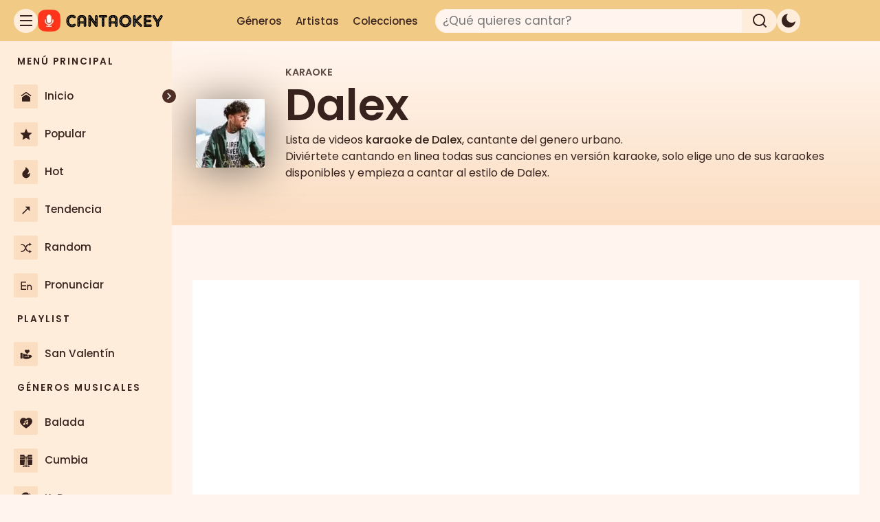

--- FILE ---
content_type: text/html; charset=UTF-8
request_url: https://cantaokey.com/artista/dalex/
body_size: 24813
content:
<!DOCTYPE html>
<html lang="es" prefix="og: https://ogp.me/ns#">
<head>
	<meta charset="UTF-8">
	<!-- Manifest added by SuperPWA - Progressive Web Apps Plugin For WordPress -->
<link rel="manifest" href="/superpwa-manifest.json">
<link rel="prefetch" href="/superpwa-manifest.json">
<meta name="theme-color" content="#000000">
<meta name="mobile-web-app-capable" content="yes">
<meta name="apple-touch-fullscreen" content="yes">
<meta name="apple-mobile-web-app-title" content="CantaOkey">
<meta name="application-name" content="CantaOkey">
<meta name="apple-mobile-web-app-capable" content="yes">
<meta name="apple-mobile-web-app-status-bar-style" content="default">
<link rel="apple-touch-icon"  href="https://cantaokey.com/wp-content/uploads/2026/01/Canta-Okey-Karaoke-Online-Gratis-200x200.jpg">
<link rel="apple-touch-icon" sizes="192x192" href="https://cantaokey.com/wp-content/uploads/2026/01/Canta-Okey-Karaoke-Online-Gratis-200x200.jpg">
<!-- / SuperPWA.com -->
<style id="pmcs-1-css-color-theme-css">@font-face{font-display:swap;font-family:'Poppins';font-style:normal;font-weight:400;src:url(https://cantaokey.com/wp-content/themes/generatepress-child/fonts/poppins-v24-latin-regular.woff2) format('woff2')}@font-face{font-display:swap;font-family:'Poppins';font-style:normal;font-weight:500;src:url(https://cantaokey.com/wp-content/themes/generatepress-child/fonts/poppins-v24-latin-500.woff2) format('woff2')}@font-face{font-display:swap;font-family:'Poppins';font-style:normal;font-weight:600;src:url(https://cantaokey.com/wp-content/themes/generatepress-child/fonts/poppins-v24-latin-600.woff2) format('woff2')}:root{color-scheme:light;--header-height:60px;--sidebar-width:250px;--sidebar-collapsed-width:80px;--transition-duration:0.3s;--z-index-header:1000;--z-index-sidebar:100;--search-radius:20px;--icon-size:35px;--icon-size-mobile:25px;--sidebar-width:250px;--sidebar-collapsed-width:80px;--color-logo-bg:#ff8100;--color-collapser-bg:#4E2E25;--color-scrollbar-thumb:#8A5445;--color-text-main:#38221D;--color-text-title:#1b0b09;--color-link:#1a0dab;--color-link-hover:#0e0383;--color-bg-alt:#FFF5EE;--color-bg-main:#FFFFFF;--color-bg-sidebar:#ffeddc;--color-bg-sidebar-alt:#fbddc1;--color-bg-header:#f1ca86;--color-bg-solid:#f3b74f;--color-bg-page-hero-top:#FFF5EE;--color-bg-page-hero-bottom:#fbddc1;--box-shadow-main:0 4px 60px rgba(0, 0, 0, 0.5);--color-like:#007AFF;--color-dislike:#FF3B30;--color-border-light:#E0E0E0;--color-text-secondary:#555;--color-meta-dark:#6b3916;--color-badge-bg:#0c5ebb;--color-number-ranking-badge:#fff;--color-white:#ffffff;--color-black:#000000;--border-color-light:#e6e6e6;--tooltip-font-size-tablet:13px;--tooltip-font-size-desktop:14px;--tooltip-font-weight:500;--tooltip-padding-tablet:7px 9px;--tooltip-padding-desktop:8px 10px;--tooltip-radius:4px;--tooltip-z-index:10001;--color-text-light:#fff;--color-text-dark:#262626;--color-bg-toolbar:#252525;--color-bg-toolbar-text:#fff;--color-bg-toolbar-text-hover:#262626;--color-bg-button-toolbar:#424040;--color-bg-button-hover-toolbar:#fff;--color-bg-az-default:#928f90;--color-social-link-hover:#ff0300}html.dark-mode{color-scheme:dark;--color-logo-bg:#f28444;--color-collapser-bg:#570c08;--color-scrollbar-thumb:#7d3f31;--color-text-main:#fde9dd;--color-text-title:#ffffff;--color-link:#f1ca86;--color-link-hover:#E9AD43;--color-bg-alt:#0a0503;--color-bg-main:#1a0e08;--color-bg-sidebar:#241410;--color-bg-page-hero-top:#0a0503;--color-bg-page-hero-bottom:#2e1a14;--box-shadow-main:0 4px 60px rgb(87 12 8);--color-bg-sidebar-alt:#38221d;--color-bg-header:#570c08;--color-bg-solid:#7e1611;--color-like:#3395FF;--color-dislike:#FF3B30;--color-border-light:#48271c;--color-text-secondary:#aa7c66;--color-meta-dark:#BD9A89;--color-badge-bg:#570c08;--color-white:#0a0503;--color-black:#ffffff;--border-color-light:#2e1a14;--color-text-light:#1a0e08;--color-text-dark:#fde9dd;--color-bg-toolbar:#302826;--color-bg-toolbar-text:#fde9dd;--color-bg-toolbar-text-hover:#fff;--color-bg-button-toolbar:#2e1a14;--color-bg-button-hover-toolbar:#3C0805;--color-bg-az-default:#2e1a14;--color-social-link-hover:#f28444;--color-current-menu-item:#F8BDB9;b,strong{font-weight:600}}</style><meta name="viewport" content="width=device-width, initial-scale=1">
<!-- Optimización en motores de búsqueda por Rank Math PRO -  https://rankmath.com/ -->
<title>Canciones de Dalex para Karaoke Online Gratis</title><link rel="preload" href="https://cantaokey.com/wp-content/themes/generatepress-child/fonts/poppins-v24-latin-regular.woff2" as="font" type="font/woff2" crossorigin><link rel="preload" href="https://cantaokey.com/wp-content/themes/generatepress-child/fonts/poppins-v24-latin-500.woff2" as="font" type="font/woff2" crossorigin><link rel="preload" href="https://cantaokey.com/wp-content/themes/generatepress-child/fonts/poppins-v24-latin-600.woff2" as="font" type="font/woff2" crossorigin><link rel="preload" href="https://cantaokey.com/wp-content/cache/perfmatters/cantaokey.com/css/tag.used.css?ver=1769718723" as="style" /><link rel="stylesheet" id="perfmatters-used-css" href="https://cantaokey.com/wp-content/cache/perfmatters/cantaokey.com/css/tag.used.css?ver=1769718723" media="all" />
<meta name="description" content="Lista de videos karaoke de Dalex, cantante del genero urbano. Diviértete cantando en linea todas sus canciones en versión karaoke, solo elige uno de sus karao"/>
<meta name="robots" content="follow, index, max-snippet:-1, max-video-preview:-1, max-image-preview:large"/>
<link rel="canonical" href="https://cantaokey.com/artista/dalex/" />
<meta property="og:locale" content="es_ES" />
<meta property="og:type" content="article" />
<meta property="og:title" content="Canciones de Dalex para Karaoke Online Gratis" />
<meta property="og:description" content="Lista de videos karaoke de Dalex, cantante del genero urbano. Diviértete cantando en linea todas sus canciones en versión karaoke, solo elige uno de sus karao" />
<meta property="og:url" content="https://cantaokey.com/artista/dalex/" />
<meta property="og:site_name" content="CantaOkey" />
<meta property="article:publisher" content="https://www.facebook.com/cantaokey" />
<meta property="og:image" content="https://cantaokey.com/wp-content/uploads/2020/03/Dalex.jpg" />
<meta property="og:image:secure_url" content="https://cantaokey.com/wp-content/uploads/2020/03/Dalex.jpg" />
<meta name="twitter:card" content="summary_large_image" />
<meta name="twitter:title" content="Canciones de Dalex para Karaoke Online Gratis" />
<meta name="twitter:description" content="Lista de videos karaoke de Dalex, cantante del genero urbano. Diviértete cantando en linea todas sus canciones en versión karaoke, solo elige uno de sus karao" />
<meta name="twitter:site" content="@CantaOkey" />
<meta name="twitter:image" content="https://cantaokey.com/wp-content/uploads/2020/03/Dalex.jpg" />
<script type="application/ld+json" class="rank-math-schema-pro">{"@context":"https://schema.org","@graph":[{"@type":"Organization","@id":"https://cantaokey.com/#organization","name":"CantaOkey","sameAs":["https://www.facebook.com/cantaokey","https://twitter.com/CantaOkey"]},{"@type":"WebSite","@id":"https://cantaokey.com/#website","url":"https://cantaokey.com","name":"CantaOkey","publisher":{"@id":"https://cantaokey.com/#organization"},"inLanguage":"es"},{"@type":"BreadcrumbList","@id":"https://cantaokey.com/artista/dalex/#breadcrumb","itemListElement":[{"@type":"ListItem","position":"1","item":{"@id":"https://cantaokey.com","name":"Inicio"}},{"@type":"ListItem","position":"2","item":{"@id":"https://cantaokey.com/artistas/","name":"Artistas"}},{"@type":"ListItem","position":"3","item":{"@id":"https://cantaokey.com/artista/dalex/","name":"Dalex"}}]},{"@type":"CollectionPage","@id":"https://cantaokey.com/artista/dalex/#webpage","url":"https://cantaokey.com/artista/dalex/","name":"Canciones de Dalex para Karaoke Online Gratis","isPartOf":{"@id":"https://cantaokey.com/#website"},"inLanguage":"es","breadcrumb":{"@id":"https://cantaokey.com/artista/dalex/#breadcrumb"}}]}</script>
<!-- /Plugin Rank Math WordPress SEO -->

<link rel="alternate" type="application/rss+xml" title="CantaOkey &raquo; Feed" href="https://cantaokey.com/feed/" />
<script id="wpp-js" src="https://cantaokey.com/wp-content/plugins/wordpress-popular-posts/assets/js/wpp.min.js?ver=7.3.6" data-sampling="0" data-sampling-rate="100" data-api-url="https://cantaokey.com/wp-json/wordpress-popular-posts" data-post-id="0" data-token="6d10ddf27f" data-lang="0" data-debug="0" defer></script>
<style id='wp-img-auto-sizes-contain-inline-css'>
img:is([sizes=auto i],[sizes^="auto," i]){contain-intrinsic-size:3000px 1500px}
/*# sourceURL=wp-img-auto-sizes-contain-inline-css */
</style>
<style id='wp-block-library-inline-css'>
:root{--wp-block-synced-color:#7a00df;--wp-block-synced-color--rgb:122,0,223;--wp-bound-block-color:var(--wp-block-synced-color);--wp-editor-canvas-background:#ddd;--wp-admin-theme-color:#007cba;--wp-admin-theme-color--rgb:0,124,186;--wp-admin-theme-color-darker-10:#006ba1;--wp-admin-theme-color-darker-10--rgb:0,107,160.5;--wp-admin-theme-color-darker-20:#005a87;--wp-admin-theme-color-darker-20--rgb:0,90,135;--wp-admin-border-width-focus:2px}@media (min-resolution:192dpi){:root{--wp-admin-border-width-focus:1.5px}}.wp-element-button{cursor:pointer}:root .has-very-light-gray-background-color{background-color:#eee}:root .has-very-dark-gray-background-color{background-color:#313131}:root .has-very-light-gray-color{color:#eee}:root .has-very-dark-gray-color{color:#313131}:root .has-vivid-green-cyan-to-vivid-cyan-blue-gradient-background{background:linear-gradient(135deg,#00d084,#0693e3)}:root .has-purple-crush-gradient-background{background:linear-gradient(135deg,#34e2e4,#4721fb 50%,#ab1dfe)}:root .has-hazy-dawn-gradient-background{background:linear-gradient(135deg,#faaca8,#dad0ec)}:root .has-subdued-olive-gradient-background{background:linear-gradient(135deg,#fafae1,#67a671)}:root .has-atomic-cream-gradient-background{background:linear-gradient(135deg,#fdd79a,#004a59)}:root .has-nightshade-gradient-background{background:linear-gradient(135deg,#330968,#31cdcf)}:root .has-midnight-gradient-background{background:linear-gradient(135deg,#020381,#2874fc)}:root{--wp--preset--font-size--normal:16px;--wp--preset--font-size--huge:42px}.has-regular-font-size{font-size:1em}.has-larger-font-size{font-size:2.625em}.has-normal-font-size{font-size:var(--wp--preset--font-size--normal)}.has-huge-font-size{font-size:var(--wp--preset--font-size--huge)}.has-text-align-center{text-align:center}.has-text-align-left{text-align:left}.has-text-align-right{text-align:right}.has-fit-text{white-space:nowrap!important}#end-resizable-editor-section{display:none}.aligncenter{clear:both}.items-justified-left{justify-content:flex-start}.items-justified-center{justify-content:center}.items-justified-right{justify-content:flex-end}.items-justified-space-between{justify-content:space-between}.screen-reader-text{border:0;clip-path:inset(50%);height:1px;margin:-1px;overflow:hidden;padding:0;position:absolute;width:1px;word-wrap:normal!important}.screen-reader-text:focus{background-color:#ddd;clip-path:none;color:#444;display:block;font-size:1em;height:auto;left:5px;line-height:normal;padding:15px 23px 14px;text-decoration:none;top:5px;width:auto;z-index:100000}html :where(.has-border-color){border-style:solid}html :where([style*=border-top-color]){border-top-style:solid}html :where([style*=border-right-color]){border-right-style:solid}html :where([style*=border-bottom-color]){border-bottom-style:solid}html :where([style*=border-left-color]){border-left-style:solid}html :where([style*=border-width]){border-style:solid}html :where([style*=border-top-width]){border-top-style:solid}html :where([style*=border-right-width]){border-right-style:solid}html :where([style*=border-bottom-width]){border-bottom-style:solid}html :where([style*=border-left-width]){border-left-style:solid}html :where(img[class*=wp-image-]){height:auto;max-width:100%}:where(figure){margin:0 0 1em}html :where(.is-position-sticky){--wp-admin--admin-bar--position-offset:var(--wp-admin--admin-bar--height,0px)}@media screen and (max-width:600px){html :where(.is-position-sticky){--wp-admin--admin-bar--position-offset:0px}}

/*# sourceURL=wp-block-library-inline-css */
</style><style id='wp-block-paragraph-inline-css'>
.is-small-text{font-size:.875em}.is-regular-text{font-size:1em}.is-large-text{font-size:2.25em}.is-larger-text{font-size:3em}.has-drop-cap:not(:focus):first-letter{float:left;font-size:8.4em;font-style:normal;font-weight:100;line-height:.68;margin:.05em .1em 0 0;text-transform:uppercase}body.rtl .has-drop-cap:not(:focus):first-letter{float:none;margin-left:.1em}p.has-drop-cap.has-background{overflow:hidden}:root :where(p.has-background){padding:1.25em 2.375em}:where(p.has-text-color:not(.has-link-color)) a{color:inherit}p.has-text-align-left[style*="writing-mode:vertical-lr"],p.has-text-align-right[style*="writing-mode:vertical-rl"]{rotate:180deg}
/*# sourceURL=https://cantaokey.com/wp-includes/blocks/paragraph/style.min.css */
</style>

<style id='classic-theme-styles-inline-css'>
/*! This file is auto-generated */
.wp-block-button__link{color:#fff;background-color:#32373c;border-radius:9999px;box-shadow:none;text-decoration:none;padding:calc(.667em + 2px) calc(1.333em + 2px);font-size:1.125em}.wp-block-file__button{background:#32373c;color:#fff;text-decoration:none}
/*# sourceURL=/wp-includes/css/classic-themes.min.css */
</style>
<link rel="stylesheet" id="generate-style-css" href="https://cantaokey.com/wp-content/themes/generatepress/assets/css/main.min.css?ver=3.6.1" media="print" onload="this.media=&#039;all&#039;;this.onload=null;">
<style id='generate-style-inline-css'>
#nav-below {display:none;}.no-featured-image-padding .post-image {margin-left:-40px;margin-right:-40px;}.post-image-above-header .no-featured-image-padding .inside-article .post-image {margin-top:-40px;}@media (max-width:768px){.no-featured-image-padding .post-image {margin-left:-30px;margin-right:-30px;}.post-image-above-header .no-featured-image-padding .inside-article .post-image {margin-top:-30px;}}
.generate-columns {margin-bottom: 20px;padding-left: 20px;}.generate-columns-container {margin-left: -20px;}.page-header {margin-bottom: 20px;margin-left: 20px}.generate-columns-container > .paging-navigation {margin-left: 20px;}
body{background-color:var(--color-bg-alt);color:var(--color-text-main);}a{color:var(--color-link);}a:hover, a:focus{text-decoration:underline;}.entry-title a, .site-branding a, a.button, .wp-block-button__link, .main-navigation a{text-decoration:none;}a:hover, a:focus, a:active{color:var(--color-link-hover);}.grid-container{max-width:1280px;}.wp-block-group__inner-container{max-width:1280px;margin-left:auto;margin-right:auto;}.site-header .header-image{width:183px;}:root{--color-text-main:#38221D;--color-text-title:#1b0b09;--color-link:#3f39bb;--color-link-hover:#322cab;--color-bg-alt:#FFF5EE;--color-bg-main:#FFFFFF;--color-bg-sidebar:#ffeddc;--color-bg-sidebar-alt:#fbddc1;--color-bg-header:#f1ca86;}:root .has-color-text-main-color{color:var(--color-text-main);}:root .has-color-text-main-background-color{background-color:var(--color-text-main);}:root .has-color-text-title-color{color:var(--color-text-title);}:root .has-color-text-title-background-color{background-color:var(--color-text-title);}:root .has-color-link-color{color:var(--color-link);}:root .has-color-link-background-color{background-color:var(--color-link);}:root .has-color-link-hover-color{color:var(--color-link-hover);}:root .has-color-link-hover-background-color{background-color:var(--color-link-hover);}:root .has-color-bg-alt-color{color:var(--color-bg-alt);}:root .has-color-bg-alt-background-color{background-color:var(--color-bg-alt);}:root .has-color-bg-main-color{color:var(--color-bg-main);}:root .has-color-bg-main-background-color{background-color:var(--color-bg-main);}:root .has-color-bg-sidebar-color{color:var(--color-bg-sidebar);}:root .has-color-bg-sidebar-background-color{background-color:var(--color-bg-sidebar);}:root .has-color-bg-sidebar-alt-color{color:var(--color-bg-sidebar-alt);}:root .has-color-bg-sidebar-alt-background-color{background-color:var(--color-bg-sidebar-alt);}:root .has-color-bg-header-color{color:var(--color-bg-header);}:root .has-color-bg-header-background-color{background-color:var(--color-bg-header);}.gp-modal:not(.gp-modal--open):not(.gp-modal--transition){display:none;}.gp-modal--transition:not(.gp-modal--open){pointer-events:none;}.gp-modal-overlay:not(.gp-modal-overlay--open):not(.gp-modal--transition){display:none;}.gp-modal__overlay{display:none;position:fixed;top:0;left:0;right:0;bottom:0;background:rgba(0,0,0,0.2);display:flex;justify-content:center;align-items:center;z-index:10000;backdrop-filter:blur(3px);transition:opacity 500ms ease;opacity:0;}.gp-modal--open:not(.gp-modal--transition) .gp-modal__overlay{opacity:1;}.gp-modal__container{max-width:100%;max-height:100vh;transform:scale(0.9);transition:transform 500ms ease;padding:0 10px;}.gp-modal--open:not(.gp-modal--transition) .gp-modal__container{transform:scale(1);}.search-modal-fields{display:flex;}.gp-search-modal .gp-modal__overlay{align-items:flex-start;padding-top:25vh;background:var(--gp-search-modal-overlay-bg-color);}.search-modal-form{width:500px;max-width:100%;background-color:var(--gp-search-modal-bg-color);color:var(--gp-search-modal-text-color);}.search-modal-form .search-field, .search-modal-form .search-field:focus{width:100%;height:60px;background-color:transparent;border:0;appearance:none;color:currentColor;}.search-modal-fields button, .search-modal-fields button:active, .search-modal-fields button:focus, .search-modal-fields button:hover{background-color:transparent;border:0;color:currentColor;width:60px;}h1.entry-title{font-weight:500;font-size:1.6rem;}p{font-weight:normal;font-size:1rem;}@media (max-width: 1024px){p{font-size:1rem;}}h2.entry-title{font-weight:500;font-size:1rem;line-height:1.6rem;}@media (max-width: 1024px){h2.entry-title{font-size:1rem;}}@media (max-width:768px){h2.entry-title{font-size:1rem;}}h1{font-weight:700;font-size:2rem;}@media (max-width: 1024px){h1{font-size:1.8rem;}}@media (max-width:768px){h1{font-size:1.5rem;}}h2{font-weight:500;font-size:1.2rem;}h3{font-weight:500;font-size:1rem;}.entry-title a{font-weight:500;font-size:1rem;}.entry-title a:hover{text-decoration:underline;}.main-title a,.main-title a:hover{color:var(--color-text-title);}.site-description{color:var(--color-text-main);}.mobile-menu-control-wrapper .menu-toggle,.mobile-menu-control-wrapper .menu-toggle:hover,.mobile-menu-control-wrapper .menu-toggle:focus,.has-inline-mobile-toggle #site-navigation.toggled{background-color:rgba(0, 0, 0, 0.02);}.separate-containers .inside-article, .separate-containers .comments-area, .separate-containers .page-header, .one-container .container, .separate-containers .paging-navigation, .inside-page-header{color:var(--color-text-main);background-color:var(--color-bg-main);}.entry-title a{color:var(--color-text-main);}.entry-title a:hover{color:var(--color-text-title);}.sidebar .widget{background-color:var(--color-bg-main);}.footer-widgets{background-color:var(--color-bg-main);}.site-info{color:var(--color-text-title);background-color:var(--color-bg-sidebar-alt);}input[type="text"],input[type="email"],input[type="url"],input[type="password"],input[type="search"],input[type="tel"],input[type="number"],textarea,select{color:var(--color-text-main);background-color:var(--color-bg-alt);border-color:var(--color-bg-sidebar-alt);}input[type="text"]:focus,input[type="email"]:focus,input[type="url"]:focus,input[type="password"]:focus,input[type="search"]:focus,input[type="tel"]:focus,input[type="number"]:focus,textarea:focus,select:focus{color:var(--color-text-title);background-color:var(--color-bg-sidebar);border-color:var(--color-bg-header);}button,html input[type="button"],input[type="reset"],input[type="submit"],a.button,a.wp-block-button__link:not(.has-background){color:var(--color-text-main);background-color:var(--color-bg-sidebar-alt);}button:hover,html input[type="button"]:hover,input[type="reset"]:hover,input[type="submit"]:hover,a.button:hover,button:focus,html input[type="button"]:focus,input[type="reset"]:focus,input[type="submit"]:focus,a.button:focus,a.wp-block-button__link:not(.has-background):active,a.wp-block-button__link:not(.has-background):focus,a.wp-block-button__link:not(.has-background):hover{color:var(--color-text-title);background-color:var(--color-bg-header);}a.generate-back-to-top{background-color:rgba( 0,0,0,0.4 );color:#ffffff;}a.generate-back-to-top:hover,a.generate-back-to-top:focus{background-color:rgba( 0,0,0,0.6 );color:#ffffff;}:root{--gp-search-modal-overlay-bg-color:rgba(0,0,0,0.2);}@media (max-width:768px){.main-navigation .menu-bar-item:hover > a, .main-navigation .menu-bar-item.sfHover > a{background:none;}}.inside-top-bar.grid-container{max-width:1360px;}.inside-header.grid-container{max-width:1360px;}.site-main .wp-block-group__inner-container{padding:40px;}.separate-containers .paging-navigation{padding-top:20px;padding-bottom:20px;}.entry-content .alignwide, body:not(.no-sidebar) .entry-content .alignfull{margin-left:-40px;width:calc(100% + 80px);max-width:calc(100% + 80px);}.rtl .menu-item-has-children .dropdown-menu-toggle{padding-left:20px;}.rtl .main-navigation .main-nav ul li.menu-item-has-children > a{padding-right:20px;}.footer-widgets-container.grid-container{max-width:1360px;}.inside-site-info.grid-container{max-width:1360px;}@media (max-width:768px){.separate-containers .inside-article, .separate-containers .comments-area, .separate-containers .page-header, .separate-containers .paging-navigation, .one-container .site-content, .inside-page-header{padding:30px;}.site-main .wp-block-group__inner-container{padding:30px;}.inside-top-bar{padding-right:30px;padding-left:30px;}.inside-header{padding-right:30px;padding-left:30px;}.widget-area .widget{padding-top:30px;padding-right:30px;padding-bottom:30px;padding-left:30px;}.footer-widgets-container{padding-top:30px;padding-right:30px;padding-bottom:30px;padding-left:30px;}.inside-site-info{padding-right:30px;padding-left:30px;}.entry-content .alignwide, body:not(.no-sidebar) .entry-content .alignfull{margin-left:-30px;width:calc(100% + 60px);max-width:calc(100% + 60px);}.one-container .site-main .paging-navigation{margin-bottom:20px;}}/* End cached CSS */.is-right-sidebar{width:30%;}.is-left-sidebar{width:30%;}.site-content .content-area{width:100%;}@media (max-width:768px){.main-navigation .menu-toggle,.sidebar-nav-mobile:not(#sticky-placeholder){display:block;}.main-navigation ul,.gen-sidebar-nav,.main-navigation:not(.slideout-navigation):not(.toggled) .main-nav > ul,.has-inline-mobile-toggle #site-navigation .inside-navigation > *:not(.navigation-search):not(.main-nav){display:none;}.nav-align-right .inside-navigation,.nav-align-center .inside-navigation{justify-content:space-between;}.has-inline-mobile-toggle .mobile-menu-control-wrapper{display:flex;flex-wrap:wrap;}.has-inline-mobile-toggle .inside-header{flex-direction:row;text-align:left;flex-wrap:wrap;}.has-inline-mobile-toggle .header-widget,.has-inline-mobile-toggle #site-navigation{flex-basis:100%;}.nav-float-left .has-inline-mobile-toggle #site-navigation{order:10;}}
.dynamic-author-image-rounded{border-radius:100%;}.dynamic-featured-image, .dynamic-author-image{vertical-align:middle;}.one-container.blog .dynamic-content-template:not(:last-child), .one-container.archive .dynamic-content-template:not(:last-child){padding-bottom:0px;}.dynamic-entry-excerpt > p:last-child{margin-bottom:0px;}
.inside-page-hero > *:last-child{margin-bottom:0px;}.page-hero time.updated{display:none;}
/*# sourceURL=generate-style-inline-css */
</style>
<link rel="stylesheet" id="generate-child-css" href="https://cantaokey.com/wp-content/cache/perfmatters/cantaokey.com/minify/654dda4e7194.style.min.css?ver=1769554438" media="print" onload="this.media=&#039;all&#039;;this.onload=null;">
<link rel="stylesheet" id="gpct-a-header-css" href="https://cantaokey.com/wp-content/cache/perfmatters/cantaokey.com/minify/ec943410be72.a-header.min.css?ver=1766010143" media="print" onload="this.media=&#039;all&#039;;this.onload=null;">
<link rel="stylesheet" id="gpct-c-module-archive-hero-css" href="https://cantaokey.com/wp-content/cache/perfmatters/cantaokey.com/minify/485d5122c1fe.c-module-archive-hero.min.css?ver=1766010143" media="print" onload="this.media=&#039;all&#039;;this.onload=null;">
<link rel="stylesheet" id="gpct-c-sidebar-css" href="https://cantaokey.com/wp-content/cache/perfmatters/cantaokey.com/minify/29677ca0abaa.c-sidebar.min.css?ver=1766110177" media="print" onload="this.media=&#039;all&#039;;this.onload=null;">
<link rel="stylesheet" id="gpct-module-meta-data-css" href="https://cantaokey.com/wp-content/cache/perfmatters/cantaokey.com/minify/c976d93d65af.module-meta-data.min.css?ver=1766010143" media="print" onload="this.media=&#039;all&#039;;this.onload=null;">
<link rel="stylesheet" id="gpct-module-post-image-effects-css" href="https://cantaokey.com/wp-content/cache/perfmatters/cantaokey.com/minify/c0fb035fd8f9.module-post-image-effects.min.css?ver=1766060337" media="print" onload="this.media=&#039;all&#039;;this.onload=null;">
<link rel="stylesheet" id="gpct-module-post-meta-css" href="https://cantaokey.com/wp-content/cache/perfmatters/cantaokey.com/minify/f6f3c0943590.module-post-meta.min.css?ver=1766295547" media="print" onload="this.media=&#039;all&#039;;this.onload=null;">
<link rel="stylesheet" id="gpct-module-social-links-css" href="https://cantaokey.com/wp-content/cache/perfmatters/cantaokey.com/minify/c3a36e0ca290.module-social-links.min.css?ver=1766010143" media="print" onload="this.media=&#039;all&#039;;this.onload=null;">
<link rel="stylesheet" id="gpct-module-utilities-css" href="https://cantaokey.com/wp-content/cache/perfmatters/cantaokey.com/minify/0fc00298772e.module-utilities.min.css?ver=1766010143" media="print" onload="this.media=&#039;all&#039;;this.onload=null;">
<link rel="stylesheet" id="gpct-y-widget-areas-css" href="https://cantaokey.com/wp-content/cache/perfmatters/cantaokey.com/minify/331cf93d7949.y-widget-areas.min.css?ver=1766580050" media="print" onload="this.media=&#039;all&#039;;this.onload=null;">
<link rel="stylesheet" id="gpct-zgp-slider-css" href="https://cantaokey.com/wp-content/cache/perfmatters/cantaokey.com/minify/a6ff62dee415.zgp-slider.min.css?ver=1766772181" media="print" onload="this.media=&#039;all&#039;;this.onload=null;">
<style id='generateblocks-inline-css'>
:root{--gb-container-width:1280px;}.gb-container .wp-block-image img{vertical-align:middle;}.gb-grid-wrapper .wp-block-image{margin-bottom:0;}.gb-highlight{background:none;}.gb-shape{line-height:0;}.gb-container-link{position:absolute;top:0;right:0;bottom:0;left:0;z-index:99;}.gb-element-859bc8f9{display:block;justify-items:center}
/*# sourceURL=generateblocks-inline-css */
</style>
<link rel="stylesheet" id="generate-blog-css" href="https://cantaokey.com/wp-content/plugins/gp-premium/blog/functions/css/style.min.css?ver=2.5.5" media="print" onload="this.media=&#039;all&#039;;this.onload=null;">
<script src="https://cantaokey.com/wp-includes/js/jquery/jquery.min.js?ver=3.7.1" id="jquery-core-js" type="pmdelayedscript" data-cfasync="false" data-no-optimize="1" data-no-defer="1" data-no-minify="1" data-rocketlazyloadscript="1"></script>
<script id="pld-frontend-js-extra" type="pmdelayedscript" data-cfasync="false" data-no-optimize="1" data-no-defer="1" data-no-minify="1" data-rocketlazyloadscript="1">
var pld_js_object = {"admin_ajax_url":"https://cantaokey.com/wp-admin/admin-ajax.php","admin_ajax_nonce":"3e7dd77e43"};
//# sourceURL=pld-frontend-js-extra
</script>
<link rel="https://api.w.org/" href="https://cantaokey.com/wp-json/" /><link rel="alternate" title="JSON" type="application/json" href="https://cantaokey.com/wp-json/wp/v2/tags/672" /><link rel="EditURI" type="application/rsd+xml" title="RSD" href="https://cantaokey.com/xmlrpc.php?rsd" />
<meta name="generator" content="WordPress 6.9" />
<script src="https://cdn.jsdelivr.net/npm/@popperjs/core@2.11.8/dist/umd/popper.min.js" integrity="sha384-I7E8VVD/ismYTF4hNIPjVp/Zjvgyol6VFvRkX/vR+Vc4jQkC+hVqc2pM8ODewa9r" crossorigin="anonymous" type="pmdelayedscript" data-cfasync="false" data-no-optimize="1" data-no-defer="1" data-no-minify="1" data-rocketlazyloadscript="1"></script><style></style>            <style id="wpp-loading-animation-styles">@-webkit-keyframes bgslide{from{background-position-x:0}to{background-position-x:-200%}}@keyframes bgslide{from{background-position-x:0}to{background-position-x:-200%}}.wpp-widget-block-placeholder,.wpp-shortcode-placeholder{margin:0 auto;width:60px;height:3px;background:#dd3737;background:linear-gradient(90deg,#dd3737 0%,#571313 10%,#dd3737 100%);background-size:200% auto;border-radius:3px;-webkit-animation:bgslide 1s infinite linear;animation:bgslide 1s infinite linear}</style>
            <link rel="icon" href="https://cantaokey.com/wp-content/uploads/2025/12/cropped-Favicon-Karaoke-CantaOkey-32x32.png" sizes="32x32" />
<link rel="icon" href="https://cantaokey.com/wp-content/uploads/2025/12/cropped-Favicon-Karaoke-CantaOkey-192x192.png" sizes="192x192" />
<meta name="msapplication-TileImage" content="https://cantaokey.com/wp-content/uploads/2025/12/cropped-Favicon-Karaoke-CantaOkey-270x270.png" />
<noscript><style>.perfmatters-lazy[data-src]{display:none !important;}</style></noscript><style>.perfmatters-lazy-youtube{position:relative;width:100%;max-width:100%;height:0;padding-bottom:56.23%;overflow:hidden}.perfmatters-lazy-youtube img{position:absolute;top:0;right:0;bottom:0;left:0;display:block;width:100%;max-width:100%;height:auto;margin:auto;border:none;cursor:pointer;transition:.5s all;-webkit-transition:.5s all;-moz-transition:.5s all}.perfmatters-lazy-youtube img:hover{-webkit-filter:brightness(75%)}.perfmatters-lazy-youtube .play{position:absolute;top:50%;left:50%;right:auto;width:68px;height:48px;margin-left:-34px;margin-top:-24px;background:url(https://cantaokey.com/wp-content/plugins/perfmatters/img/youtube.svg) no-repeat;background-position:center;background-size:cover;pointer-events:none;filter:grayscale(1)}.perfmatters-lazy-youtube:hover .play{filter:grayscale(0)}.perfmatters-lazy-youtube iframe{position:absolute;top:0;left:0;width:100%;height:100%;z-index:99}.wp-has-aspect-ratio .wp-block-embed__wrapper{position:relative;}.wp-has-aspect-ratio .perfmatters-lazy-youtube{position:absolute;top:0;right:0;bottom:0;left:0;width:100%;height:100%;padding-bottom:0}.perfmatters-lazy.pmloaded,.perfmatters-lazy.pmloaded>img,.perfmatters-lazy>img.pmloaded,.perfmatters-lazy[data-ll-status=entered]{animation:500ms pmFadeIn}@keyframes pmFadeIn{0%{opacity:0}100%{opacity:1}}</style><meta name="generator" content="WP Rocket 3.19.2.1" data-wpr-features="wpr_desktop" /></head>

<body class="archive tag tag-dalex tag-672 wp-custom-logo wp-embed-responsive wp-theme-generatepress wp-child-theme-generatepress-child post-image-above-header post-image-aligned-center generate-columns-activated infinite-scroll no-sidebar nav-float-right separate-containers header-aligned-left dropdown-hover" itemtype="https://schema.org/Blog" itemscope>
	<script>
        // Lógica síncrona para aplicar el tema ANTES del renderizado.
        (function() {
            const STORAGE_KEY = 'user-color-theme';
            let initialTheme = 'light';
            
            // Referencia al elemento raíz <html>
            const root = document.documentElement;

            try {
                const savedTheme = localStorage.getItem(STORAGE_KEY);
                
                if (savedTheme) {
                    initialTheme = savedTheme;
                } else {
                    const prefersDark = window.matchMedia('(prefers-color-scheme: dark)').matches;
                    initialTheme = prefersDark ? 'dark' : 'light';
                }

                if (initialTheme === 'dark') {
                    // APLICA LA CLASE DARK MODE INSTANTÁNEAMENTE AL ELEMENTO <html>
                    root.classList.add('dark-mode');
                }
                
                // Remover la clase 'no-transition' para permitir animaciones de CSS (Ej: color)
                // Usamos el root para esto también.
                root.classList.remove('no-transition');

            } catch(e) {
                console.error("Error en script anti-flicker:", e);
            }
        })();
    </script><header data-rocket-location-hash="9365c640b7d0cd4bb02a3342e378e183" class="header-pro">
  <div data-rocket-location-hash="cfa42f7c8ac5f09d16a54ef2064dc019" id="leftHeader">

    <button id="hamburIcon"
        type="button"
        aria-controls="gpct-sidebarpro"
        aria-label="Menú lateral">
    <svg xmlns="https://www.w3.org/2000/svg" viewBox="0 0 24 24" width="24" height="24" fill="currentColor">
        <title>Menú</title>
        <path d="M3 4H21V6H3V4ZM3 11H21V13H3V11ZM3 18H21V20H3V18Z"></path>
    </svg>
</button>


<span id="logoIcon">
    <!-- Contenedor base para la clase CSS .logo-container -->
    <a href="https://cantaokey.com/" class="custom-logo-link logo-container" rel="home" aria-current="page">
        
        <!-- Logo CLARO (Visible por defecto, la URL es la de WordPress) -->
        <img width="183" height="32" src="https://cantaokey.com/wp-content/uploads/2021/07/cantaokey-logo-b.png" class="custom-logo logo-light" alt="CantaOkey (Claro)" decoding="async">
        
        <!-- Logo OSCURO (Oculto por defecto, la URL es la constante definida) -->
        <img width="183" height="32" src="https://cantaokey.com/wp-content/uploads/2021/07/cantaokey-logo-inverted-b.png" class="custom-logo logo-dark" alt="CantaOkey (Oscuro)" decoding="async">

    </a>
</span>

  </div>

  <div data-rocket-location-hash="3a6e8486cbfbd734d069832c9eebd5a2" id="centerHeader">

    <button id="backIcon" type="button" aria-label="Regresar">
      <svg xmlns="https://www.w3.org/2000/svg" viewBox="0 0 24 24" width="24" height="24" fill="currentColor">
        <title>Regresar</title>
        <path d="M7.82843 10.9999H20V12.9999H7.82843L13.1924 18.3638L11.7782 19.778L4 11.9999L11.7782 4.22168L13.1924 5.63589L7.82843 10.9999Z"></path>
      </svg>
    </button>

    <nav class="header-pro-nav"><ul id="menu-header-z" class="header-pro-menu"><li id="menu-item-30148" class="menu-item menu-item-type-post_type menu-item-object-page menu-item-30148"><a href="https://cantaokey.com/generos/">Géneros</a></li>
<li id="menu-item-30147" class="menu-item menu-item-type-post_type menu-item-object-page menu-item-30147"><a href="https://cantaokey.com/artistas/">Artistas</a></li>
<li id="menu-item-30146" class="menu-item menu-item-type-post_type menu-item-object-page menu-item-30146"><a href="https://cantaokey.com/colecciones/">Colecciones</a></li>
</ul></nav>
    
<form role="search"  method="get" class="search-form"
    action="https://cantaokey.com/">

    <div id="searchField">

        <input type="search" id="search-form-697c8f721a304" class="search-field"
            placeholder="¿Qué quieres cantar?"
            value="" name="s" />

        <button type="submit" id="searchIcon" class="search-submit" aria-label="Buscar">
            <svg xmlns="https://www.w3.org/2000/svg" viewBox="0 0 24 24" width="24" height="24" fill="currentColor">
                <title>Buscar</title>
                <path
                    d="M18.031 16.6168L22.3137 20.8995L20.8995 22.3137L16.6168 18.031C15.0769 19.263 13.124 20 11 20C6.032 20 2 15.968 2 11C2 6.032 6.032 2 11 2C15.968 2 20 6.032 20 11C20 13.124 19.263 15.0769 18.031 16.6168ZM16.0247 15.8748C17.2475 14.6146 18 12.8956 18 11C18 7.1325 14.8675 4 11 4C7.1325 4 4 7.1325 4 11C4 14.8675 7.1325 18 11 18C12.8956 18 14.6146 17.2475 15.8748 16.0247L16.0247 15.8748Z">
                </path>
            </svg>
        </button>

    </div>

</form>
    <button id="toggle-theme" type="button" aria-label="Cambiar tema">
      <svg xmlns="https://www.w3.org/2000/svg" viewBox="0 0 24 24" width="24" height="24" fill="currentColor">
        <title>Cambiar tema</title>
        <path d="M11.3807 2.01886C9.91573 3.38768 9 5.3369 9 7.49999C9 11.6421 12.3579 15 16.5 15C18.6631 15 20.6123 14.0843 21.9811 12.6193C21.6613 17.8537 17.3149 22 12 22C6.47715 22 2 17.5228 2 12C2 6.68514 6.14629 2.33869 11.3807 2.01886Z"></path>
      </svg>
    </button>

  </div>

  <div data-rocket-location-hash="b9e4e4ebe904b735ddbd284e2e64fc4f" id="rightHeader">
    <!-- Mantener vacío como solicitaste -->
  </div>
</header>
<a class="screen-reader-text skip-link" href="#content" title="Saltar al contenido">Saltar al contenido</a><!-- Iniciar el Layout Pro - OPEN -->
<div data-rocket-location-hash="934add8c5c08c988c459c2e71def5041" class="layout has-sidebar fixed-sidebar fixed-header">
      <aside id="gpct-sidebarpro" class="layout-sidebarpro break-point-sm has-bg-image collapsed pc-collapsed">
      <button id="btn-collapse" type="button" aria-label="Alternar colapso del menú lateral" class="ui-control-btn sidebar-collapser"><i><svg xmlns="https://www.w3.org/2000/svg" viewBox="0 0 24 24" width="18" height="18" fill="currentColor"><path d="M10.8284 12.0007L15.7782 16.9504L14.364 18.3646L8 12.0007L14.364 5.63672L15.7782 7.05093L10.8284 12.0007Z"></path></svg></i></button>

    <div class="sidebar-layout">
      
      <div class="sidebar-content">
				
				<nav class="menu open-current-submenu">
    <ul id="menu-sidebar-z" class=""><li class="menu-header"><span>MENÚ PRINCIPAL</span></li>
<li  class="menu-item menu-item-type-custom menu-item-object-custom menu-item-home menu-item"><a href="https://cantaokey.com/"><span class="menu-icon"><i><svg xmlns="https://www.w3.org/2000/svg" viewBox="0 0 24 24" width="18" height="18" fill="currentColor"><path d="M12.5812 2.68627C12.2335 2.43791 11.7664 2.43791 11.4187 2.68627L1.9187 9.47198L3.08118 11.0994L11.9999 4.7289L20.9187 11.0994L22.0812 9.47198L12.5812 2.68627ZM19.5812 12.6863L12.5812 7.68627C12.2335 7.43791 11.7664 7.43791 11.4187 7.68627L4.4187 12.6863C4.15591 12.874 3.99994 13.177 3.99994 13.5V20C3.99994 20.5523 4.44765 21 4.99994 21H18.9999C19.5522 21 19.9999 20.5523 19.9999 20V13.5C19.9999 13.177 19.844 12.874 19.5812 12.6863Z"></path></svg></i></span><span class="menu-title">Inicio</span></a></li>
<li  class="menu-item menu-item-type-post_type menu-item-object-page menu-item"><a href="https://cantaokey.com/popular/"><span class="menu-icon"><i><svg xmlns="https://www.w3.org/2000/svg" viewBox="0 0 24 24" width="18" height="18" fill="currentColor"><path d="M12.0006 18.26L4.94715 22.2082L6.52248 14.2799L0.587891 8.7918L8.61493 7.84006L12.0006 0.5L15.3862 7.84006L23.4132 8.7918L17.4787 14.2799L19.054 22.2082L12.0006 18.26Z"></path></svg></i></span><span class="menu-title">Popular</span></a></li>
<li  class="menu-item menu-item-type-post_type menu-item-object-page menu-item"><a href="https://cantaokey.com/hot/"><span class="menu-icon"><i><svg xmlns="https://www.w3.org/2000/svg" viewBox="0 0 24 24" width="18" height="18" fill="currentColor"><path d="M12 23C7.85786 23 4.5 19.6421 4.5 15.5C4.5 13.3462 5.40786 11.4045 6.86179 10.0366C8.20403 8.77375 11.5 6.49951 11 1.5C17 5.5 20 9.5 14 15.5C15 15.5 16.5 15.5 19 13.0296C19.2697 13.8032 19.5 14.6345 19.5 15.5C19.5 19.6421 16.1421 23 12 23Z"></path></svg></i></span><span class="menu-title">Hot</span></a></li>
<li  class="menu-item menu-item-type-post_type menu-item-object-page menu-item"><a href="https://cantaokey.com/tendencias/"><span class="menu-icon"><i><svg xmlns="https://www.w3.org/2000/svg" viewBox="0 0 24 24" width="18" height="18" fill="currentColor"><path d="M4.22173 18.3642L5.63574 19.7784L15.2427 10.1716L19.071 14L19.071 4.92892L9.99999 4.92893L13.8284 8.75738L4.22173 18.3642Z"></path></svg></i></span><span class="menu-title">Tendencia</span></a></li>
<li  class="menu-item menu-item-type-custom menu-item-object-custom menu-item"><a href="https://cantaokey.com/?random"><span class="menu-icon"><i><svg xmlns="https://www.w3.org/2000/svg" viewBox="0 0 24 24" width="18" height="18" fill="currentColor"><path d="M18 17.8832V16L23 19L18 22V19.9095C14.9224 19.4698 12.2513 17.4584 11.0029 14.5453L11 14.5386L10.9971 14.5453C9.57893 17.8544 6.32508 20 2.72483 20H2V18H2.72483C5.52503 18 8.05579 16.3312 9.15885 13.7574L9.91203 12L9.15885 10.2426C8.05579 7.66878 5.52503 6 2.72483 6H2V4H2.72483C6.32508 4 9.57893 6.14557 10.9971 9.45473L11 9.46141L11.0029 9.45473C12.2513 6.5416 14.9224 4.53022 18 4.09051V2L23 5L18 8V6.11684C15.7266 6.53763 13.7737 8.0667 12.8412 10.2426L12.088 12L12.8412 13.7574C13.7737 15.9333 15.7266 17.4624 18 17.8832Z"></path></svg></i></span><span class="menu-title">Random</span></a></li>
<li  class="menu-item menu-item-type-custom menu-item-object-custom menu-item"><a title="Pronunciación de canciones en Inglés" target="_blank" href="https://cantareningles.com"><span class="menu-icon"><i><svg xmlns="http://www.w3.org/2000/svg" viewBox="0 0 24 24" width="18" height="18" fill="currentColor"><path d="M14 10H16L16.0005 10.7574C16.7154 10.279 17.5751 10 18.5 10C20.9853 10 23 12.0147 23 14.5V20H21V14.5C21 13.07 19.8255 12 18.5 12C17.1745 12 16 13.07 16 14.5V20H14V10ZM12 4V6H4V11H12V13H4V18H12V20H2V4H12Z"></path></svg></i></span><span class="menu-title">Pronunciar</span></a></li>
<li class="menu-header"><span>PLAYLIST</span></li>
<li  class="menu-item menu-item-type-taxonomy menu-item-object-coleccion menu-item"><a href="https://cantaokey.com/coleccion/san-valentin/"><span class="menu-icon"><i><svg xmlns="https://www.w3.org/2000/svg" viewBox="0 0 24 24" width="18" height="18" fill="currentColor"><path d="M9.3349 11.5022L11.5049 11.5027C13.9902 11.5027 16.0049 13.5174 16.0049 16.0027L9.00388 16.0018L9.00488 17.0027L17.0049 17.0019V16.0027C17.0049 14.9202 16.6867 13.8996 16.1188 13.0019L19.0049 13.0027C20.9972 13.0027 22.7173 14.1679 23.521 15.8541C21.1562 18.9747 17.3268 21.0027 13.0049 21.0027C10.2436 21.0027 7.90437 20.4121 6.00447 19.3779L6.00592 10.0737C7.25147 10.2521 8.39122 10.7583 9.3349 11.5022ZM4.00488 9.00268C4.51772 9.00268 4.94039 9.38872 4.99816 9.88606L5.00488 10.0018V19.0027C5.00488 19.555 4.55717 20.0027 4.00488 20.0027H2.00488C1.4526 20.0027 1.00488 19.555 1.00488 19.0027V10.0027C1.00488 9.45039 1.4526 9.00268 2.00488 9.00268H4.00488ZM13.6513 3.57806L14.0046 3.93183L14.3584 3.57806C15.3347 2.60175 16.9177 2.60175 17.894 3.57806C18.8703 4.55437 18.8703 6.13728 17.894 7.11359L14.0049 11.0027L10.1158 7.11359C9.13948 6.13728 9.13948 4.55437 10.1158 3.57806C11.0921 2.60175 12.675 2.60175 13.6513 3.57806Z"></path></svg></i></span><span class="menu-title">San Valentín</span></a></li>
<li class="menu-header"><span>GÉNEROS MUSICALES</span></li>
<li  class="menu-item menu-item-type-taxonomy menu-item-object-category menu-item"><a href="https://cantaokey.com/genero/balada/"><span class="menu-icon"><i><svg xmlns="https://www.w3.org/2000/svg" width="18" height="18" viewBox="0 0 64.000000 64.000000">

<g transform="translate(0.000000,64.000000) scale(0.100000,-0.100000)" fill="currentColor">
<path d="M105 576 c-58 -26 -105 -101 -105 -169 0 -88 94 -206 247 -311 l72 -49 68 44 c145 94 253 230 253 319 0 43 -29 108 -61 137 -55 50 -148 58 -216 18 l-43 -24 -42 24 c-49 28 -124 33 -173 11z m314 -312 c-27 -33 -99 -4 -99 39 0 29 29 57 57 57 21 0 24 4 21 33 -3 35 -6 35 -80 16 l-38 -10 0 -76 c0 -82 -14 -113 -53 -113 -27 0 -57 28 -57 53 0 26 28 57 52 57 15 0 18 8 18 55 l0 54 38 10 c20 5 62 16 92 24 l55 13 3 -99 c2 -64 -1 -104 -9 -113z" />
<path d="M362 304 c4 -21 22 -23 26 -1 2 10 -3 17 -13 17 -10 0 -15 -6 -13 -16z" />
<path d="M210 265 c0 -8 7 -15 15 -15 8 0 15 7 15 15 0 8 -7 15 -15 15 -8 0 -15 -7 -15 -15z" />
</g>
</svg></i></span><span class="menu-title">Balada</span></a></li>
<li  class="menu-item menu-item-type-taxonomy menu-item-object-category menu-item"><a href="https://cantaokey.com/genero/cumbia/"><span class="menu-icon"><i><svg xmlns="https://www.w3.org/2000/svg" viewBox="0 0 64 64" width="18" height="18" fill="currentColor">
  <g transform="translate(0,64) scale(0.1,-0.1)">
    <path d="M10 613 c0 -16 -3 -38 -6 -50 -6 -23 -6 -23 110 -23 96 0 116 -3 116 -15 0 -12 -19 -15 -115 -15 l-115 0 0 -44 c0 -42 1 -44 33 -48 28 -4 96 -4 191 1 27 1 28 3 24 41 -3 36 -1 40 18 40 12 0 25 -7 28 -16 3 -9 6 -103 6 -210 l0 -194 -75 0 -75 0 0 -40 c0 -36 3 -40 25 -40 16 0 25 6 25 15 0 11 12 15 50 15 38 0 50 -4 50 -15 0 -8 9 -15 20 -15 11 0 20 7 20 15 0 11 12 15 50 15 38 0 50 -4 50 -15 0 -9 9 -15 25 -15 23 0 25 4 25 40 l0 40 -75 0 -75 0 0 194 c0 107 3 201 6 210 3 9 16 16 28 16 19 0 21 -4 18 -40 -4 -38 -3 -40 24 -41 95 -5 163 -5 192 -1 31 4 32 6 32 48 l0 44 -115 0 c-96 0 -115 3 -115 15 0 12 20 15 116 15 102 0 115 2 110 16 -3 9 -6 31 -6 50 l0 34 -109 0 -110 0 -6 -44 c-7 -42 -9 -44 -46 -49 -21 -3 -57 -3 -78 0 -37 5 -39 7 -46 49 l-6 44 -110 0 -109 0 0 -27z" />
    <path d="M0 317 c0 -46 3 -112 6 -146 l7 -61 107 0 107 0 7 37 c3 21 9 87 12 147 l7 108 -24 -7 c-28 -9 -205 -9 -219 0 -6 4 -10 -25 -10 -78z" />
    <path d="M394 294 c3 -60 9 -126 12 -147 l7 -37 107 0 107 0 7 61 c10 96 7 231 -4 224 -14 -9 -191 -9 -219 0 l-24 7 7 -108z" />
  </g>
</svg></i></span><span class="menu-title">Cumbia</span></a></li>
<li  class="menu-item menu-item-type-taxonomy menu-item-object-category menu-item"><a href="https://cantaokey.com/genero/k-pop/"><span class="menu-icon"><i><svg xmlns="https://www.w3.org/2000/svg" viewBox="0 0 24 24" width="18" height="18" fill="currentColor">
  <g transform="translate(0,24) scale(0.01875,-0.01875)">
    <path d="M485 1266 c-183 -44 -348 -183 -430 -361 -42 -90 -55 -154 -55 -268
0 -167 54 -304 165 -425 56 -61 159 -142 180 -142 4 0 -4 19 -18 43 -102 173
-54 384 112 495 58 38 99 50 241 72 120 17 187 68 238 179 21 46 24 63 20 135
-5 93 -27 144 -85 202 -61 61 -123 84 -228 83 -49 0 -113 -6 -140 -13z m214
-202 c65 -46 57 -145 -16 -179 -42 -20 -83 -13 -116 21 -31 31 -39 70 -22 110
17 41 51 64 95 64 20 0 46 -7 59 -16z" />
    <path d="M953 1167 c102 -173 54 -384 -112 -495 -58 -38 -99 -50 -241 -72
-120 -17 -187 -68 -238 -179 -21 -46 -24 -63 -20 -135 7 -126 63 -211 172 -262
94 -44 258 -31 391 31 145 67 253 175 320 320 42 90 55 154 55 268 0 167 -54
304 -165 425 -56 61 -159 142 -180 142 -4 0 4 -19 18 -43z m-268 -772 c50 -24
72 -79 51 -129 -18 -43 -51 -66 -96 -66 -110 0 -143 143 -45 194 37 20 49 20
90 1z" />
  </g>
</svg>
</i></span><span class="menu-title">K-Pop</span></a></li>
<li  class="menu-item menu-item-type-custom menu-item-object-custom menu-item"><a href="https://cantaokey.com/generos/"><span class="menu-icon"><i><svg xmlns="https://www.w3.org/2000/svg" viewBox="0 0 24 24" width="18" height="18" fill="currentColor"><path d="M22 12.999V20C22 20.5523 21.5523 21 21 21H13V12.999H22ZM11 12.999V21H3C2.44772 21 2 20.5523 2 20V12.999H11ZM11 3V10.999H2V4C2 3.44772 2.44772 3 3 3H11ZM21 3C21.5523 3 22 3.44772 22 4V10.999H13V3H21Z"></path></svg></i></span><span class="menu-title">+ Géneros</span></a></li>
<li class="menu-header"><span>ARTISTAS MUSICALES</span></li>
<li  class="menu-item menu-item-type-custom menu-item-object-custom menu-item"><a href="https://cantaokey.com/artistas/"><span class="menu-icon"><i><svg xmlns="https://www.w3.org/2000/svg" viewBox="0 0 24 24" width="18" height="18" fill="currentColor"><path d="M22 12.999V20C22 20.5523 21.5523 21 21 21H13V12.999H22ZM11 12.999V21H3C2.44772 21 2 20.5523 2 20V12.999H11ZM11 3V10.999H2V4C2 3.44772 2.44772 3 3 3H11ZM21 3C21.5523 3 22 3.44772 22 4V10.999H13V3H21Z"></path></svg></i></span><span class="menu-title">+ Artistas</span></a></li>
</ul></nav>
				
      </div>
			
			
			
			<div class="sidebar-footer">
  <div class="footer-box">
    <p class="widget-title">Síguenos</p>
    <ul class="social-links-list">

      <li class="social-link-item facebook">
        <a href="https://www.facebook.com/cantaokey" target="_blank" rel="noopener nofollow" aria-label="Síguenos en Facebook">
          <svg xmlns="https://www.w3.org/2000/svg" viewBox="0 0 24 24" width="18" height="18" fill="currentColor">
            <title>Síguenos en Facebook</title>
            <path
              d="M14 13.5H16.5L17.5 9.5H14V7.5C14 6.47062 14 5.5 16 5.5H17.5V2.1401C17.1743 2.09685 15.943 2 14.6429 2C11.9284 2 10 3.65686 10 6.69971V9.5H7V13.5H10V22H14V13.5Z">
            </path>
          </svg>
        </a>
      </li>

      <li class="social-link-item twitter">
        <a href="https://x.com/cantaokey" target="_blank" rel="noopener nofollow" aria-label="Síguenos en Twitter">
          <svg xmlns="https://www.w3.org/2000/svg" viewBox="0 0 24 24" width="18" height="18" fill="currentColor">
            <title>Síguenos en Twitter</title>
            <path
              d="M10.4883 14.651L15.25 21H22.25L14.3917 10.5223L20.9308 3H18.2808L13.1643 8.88578L8.75 3H1.75L9.26086 13.0145L2.31915 21H4.96917L10.4883 14.651ZM16.25 19L5.75 5H7.75L18.25 19H16.25Z">
            </path>
          </svg>
        </a>
      </li>

      <li class="social-link-item pinterest">
        <a href="https://www.pinterest.com/cantaokey/" target="_blank" rel="noopener nofollow" aria-label="Síguenos en Pinterest">
          <svg xmlns="https://www.w3.org/2000/svg" viewBox="0 0 24 24" width="18" height="18" fill="currentColor">
            <title>Síguenos en Pinterest</title>
            <path
              d="M13.3717 2.09442C8.42512 1.41268 3.73383 4.48505 2.38064 9.29256C1.02745 14.1001 3.42711 19.1692 8.00271 21.1689C7.94264 20.4008 7.99735 19.628 8.16502 18.8761C8.34964 18.0374 9.46121 13.4132 9.46121 13.4132C9.23971 12.9173 9.12893 12.379 9.13659 11.8359C9.13659 10.3509 9.99353 9.24295 11.0597 9.24295C11.4472 9.23718 11.8181 9.40028 12.0758 9.68981C12.3335 9.97934 12.4526 10.3667 12.402 10.751C12.402 11.6512 11.8236 13.0131 11.5228 14.2903C11.4014 14.7656 11.5131 15.2703 11.8237 15.65C12.1343 16.0296 12.6069 16.2389 13.0967 16.2139C14.9944 16.2139 16.2675 13.7825 16.2675 10.9126C16.2675 8.71205 14.8098 7.0655 12.1243 7.0655C10.826 7.01531 9.56388 7.4996 8.63223 8.40543C7.70057 9.31126 7.18084 10.5595 7.19423 11.859C7.16563 12.5722 7.39566 13.2717 7.84194 13.8287C8.01361 13.9564 8.07985 14.1825 8.00425 14.3827C7.9581 14.5673 7.84194 15.0059 7.79578 15.1675C7.77632 15.278 7.70559 15.3728 7.60516 15.4228C7.50473 15.4729 7.38651 15.4724 7.28654 15.4214C5.9019 14.8674 5.24957 13.3439 5.24957 11.6051C5.24957 8.75822 7.63424 5.3497 12.4036 5.3497C16.1998 5.3497 18.723 8.1273 18.723 11.0972C18.723 15.0059 16.5468 17.9451 13.3298 17.9451C12.3526 17.9761 11.4273 17.5061 10.8759 16.6986C10.8759 16.6986 10.2974 19.0146 10.1835 19.4531C9.95101 20.2099 9.60779 20.9281 9.16505 21.5844C10.0877 21.8643 11.0471 22.0044 12.0113 22C14.6636 22.0017 17.2078 20.9484 19.0829 19.072C20.958 17.1957 22.0099 14.6504 22.0069 11.9975C22.004 7.00306 18.3183 2.77616 13.3717 2.09442Z">
            </path>
          </svg>
        </a>
      </li>

      <li class="social-link-item youtube">
        <a href="https://www.youtube.com/@Cantaokey" target="_blank" rel="noopener nofollow" aria-label="Suscríbete en YouTube">
          <svg xmlns="https://www.w3.org/2000/svg" viewBox="0 0 24 24" width="18" height="18" fill="currentColor">
            <title>Suscríbete en YouTube</title>
            <path
              d="M12.2439 4C12.778 4.00294 14.1143 4.01586 15.5341 4.07273L16.0375 4.09468C17.467 4.16236 18.8953 4.27798 19.6037 4.4755C20.5486 4.74095 21.2913 5.5155 21.5423 6.49732C21.942 8.05641 21.992 11.0994 21.9982 11.8358L21.9991 11.9884L21.9991 11.9991C21.9991 11.9991 21.9991 12.0028 21.9991 12.0099L21.9982 12.1625C21.992 12.8989 21.942 15.9419 21.5423 17.501C21.2878 18.4864 20.5451 19.261 19.6037 19.5228C18.8953 19.7203 17.467 19.8359 16.0375 19.9036L15.5341 19.9255C14.1143 19.9824 12.778 19.9953 12.2439 19.9983L12.0095 19.9991L11.9991 19.9991C11.9991 19.9991 11.9956 19.9991 11.9887 19.9991L11.7545 19.9983C10.6241 19.9921 5.89772 19.941 4.39451 19.5228C3.4496 19.2573 2.70692 18.4828 2.45587 17.501C2.0562 15.9419 2.00624 12.8989 2 12.1625V11.8358C2.00624 11.0994 2.0562 8.05641 2.45587 6.49732C2.7104 5.51186 3.45308 4.73732 4.39451 4.4755C5.89772 4.05723 10.6241 4.00622 11.7545 4H12.2439ZM9.99911 8.49914V15.4991L15.9991 11.9991L9.99911 8.49914Z">
            </path>
          </svg>
        </a>
      </li>

    </ul>

  </div>
</div>
			
			
      
   
</div>
  </aside>
    <div data-rocket-location-hash="13c00aefbfb067b4723baf5607f1f6b3" id="overlay" class="overlay"></div>

    <div data-rocket-location-hash="397b929a88c4dca5ca54d235f86557dd" class="layout">
        <main data-rocket-location-hash="83de45635b8220c051dcffd0af65909b" class="content">
<!-- Iniciar el Layout Pro - CLOSED --><div class="page-hero  zhero-archive-hero zhero-archive-fixed-color">
					<div class="inside-page-hero grid-container grid-parent">
						<div class="zhero-color-overlay"></div> 

    

<div class="zhero-content-inner contentSpacing">

        

    <div class="zhero-image-wrap" data-testid="archive-image">

        <img width="100" height="100" src="https://cantaokey.com/wp-content/uploads/2020/03/Dalex-100x100.jpg" alt="Dalex" class="zhero-image-square" loading="eager" fetchpriority="high">

    </div>


        

    <div class="zhero-details-wrap">



        <h1 data-testid="entityTitle">

            <span class="zhero-type-label">Karaoke</span> <span class="zhero-title">Dalex</span>

        </h1>

        

        <div class="zhero-description">

            <p>Lista de videos <strong>karaoke de Dalex</strong>, cantante del genero urbano.<br />
Diviértete cantando en linea todas sus canciones en versión karaoke, solo elige uno de sus karaokes disponibles y empieza a cantar al estilo de Dalex.</p>


        </div>

        

    </div>

        

</div>
					</div>
				</div>
	<div class="site grid-container container hfeed" id="page">
				<div class="site-content" id="content">
			
	<div class="content-area" id="primary">
		<main class="site-main" id="main">
			<div class="generate-columns-container "><div class="page-header"><!-- Karaoke Top Adaptable -->
<div style="height:280px">
<ins class="adsbygoogle"
     style="display:block;text-align:center;"
     data-ad-client="ca-pub-7517225630691769"
     data-ad-slot="1154279406"
     data-ad-format="auto"
     data-full-width-responsive="true"></ins>
<script type="pmdelayedscript" data-cfasync="false" data-no-optimize="1" data-no-defer="1" data-no-minify="1" data-rocketlazyloadscript="1">
     (adsbygoogle = window.adsbygoogle || []).push({});
</script>
</div></div><div class="page-header archive-subtitle-wrapper"><h2 class="page-title archive-subtitle">Lista de Canciones de Dalex para Karaoke</h2></div><ul class="post-list-wrapper"><li id="post-29639" class="post-29639 post type-post status-publish format-standard has-post-thumbnail category-reggaeton tag-dalex tag-feid tag-justin-quiles tag-lenny-tavarez tag-sech tag-wisin tag-zion infinite-scroll-item generate-columns tablet-grid-50 mobile-grid-100 grid-parent grid-25 no-featured-image-padding" itemtype="https://schema.org/CreativeWork" itemscope>
    <div class="inside-article">
        <div class="post-image">
						<div class="video-duration-overlay">3:36</div>
						<a href="https://cantaokey.com/quizas-rich-music-sech-dalex-ft-justin-quiles-wisin-zion-lenny-tavarez-feid/">
							<img width="480" height="270" src="data:image/svg+xml,%3Csvg%20xmlns=&#039;http://www.w3.org/2000/svg&#039;%20width=&#039;480&#039;%20height=&#039;270&#039;%20viewBox=&#039;0%200%20480%20270&#039;%3E%3C/svg%3E" class="attachment-large size-large wp-post-image perfmatters-lazy" alt="Quizás &#8211; Rich Music, Sech, Dalex ft. Justin Quiles, Wisin, Zion, Lenny Tavárez, Feid" itemprop="image" decoding="async" data-src="https://cantaokey.com/wp-content/uploads/2023/11/quizas-rich-music-sech-dalex-ft-480x270.jpg" /><noscript><img width="480" height="270" src="https://cantaokey.com/wp-content/uploads/2023/11/quizas-rich-music-sech-dalex-ft-480x270.jpg" class="attachment-large size-large wp-post-image" alt="Quizás &#8211; Rich Music, Sech, Dalex ft. Justin Quiles, Wisin, Zion, Lenny Tavárez, Feid" itemprop="image" decoding="async" /></noscript>
						</a>
					</div>            <header class="entry-header">
                <div class="entry-title" itemprop="headline"><a href="https://cantaokey.com/quizas-rich-music-sech-dalex-ft-justin-quiles-wisin-zion-lenny-tavarez-feid/" rel="bookmark">Quizás &#8211; Rich Music, Sech, Dalex ft. Justin Quiles, Wisin, Zion, Lenny Tavárez, Feid</a></div>		<div class="entry-meta">
			    <span class="contador-views views-range-all">
        <svg xmlns="http://www.w3.org/2000/svg" viewBox="0 0 24 24" width="18" height="18" fill="currentColor"
            aria-hidden="true">
            <path
                d="M1.18164 12C2.12215 6.87976 6.60812 3 12.0003 3C17.3924 3 21.8784 6.87976 22.8189 12C21.8784 17.1202 17.3924 21 12.0003 21C6.60812 21 2.12215 17.1202 1.18164 12ZM12.0003 17C14.7617 17 17.0003 14.7614 17.0003 12C17.0003 9.23858 14.7617 7 12.0003 7C9.23884 7 7.00026 9.23858 7.00026 12C7.00026 14.7614 9.23884 17 12.0003 17ZM12.0003 15C10.3434 15 9.00026 13.6569 9.00026 12C9.00026 10.3431 10.3434 9 12.0003 9C13.6571 9 15.0003 10.3431 15.0003 12C15.0003 13.6569 13.6571 15 12.0003 15Z">
            </path>
        </svg>
        <span class="views-count">467</span>
        <span class="views-label">vistas</span>
    </span>
    		</div>
		            </header>
            		<footer class="entry-meta" aria-label="Meta de entradas">
			<span class="cat-links"><svg xmlns="https://www.w3.org/2000/svg" viewBox="0 0 24 24" width="18" height="18" fill="currentColor" aria-hidden="true"><path d="M12 13.5351V3H20V6H14V17C14 19.2091 12.2091 21 10 21C7.79086 21 6 19.2091 6 17C6 14.7909 7.79086 13 10 13C10.7286 13 11.4117 13.1948 12 13.5351Z"></path></svg><span class="screen-reader-text">Géneros </span><a href="https://cantaokey.com/genero/reggaeton/" rel="category tag">Reggaeton</a></span> <span class="tags-links"><svg xmlns="https://www.w3.org/2000/svg" viewBox="0 0 24 24" width="18" height="18" fill="currentColor" aria-hidden="true"><path d="M2 22C2 17.5817 5.58172 14 10 14C14.4183 14 18 17.5817 18 22H2ZM10 13C6.685 13 4 10.315 4 7C4 3.685 6.685 1 10 1C13.315 1 16 3.685 16 7C16 10.315 13.315 13 10 13ZM17.3628 15.2332C20.4482 16.0217 22.7679 18.7235 22.9836 22H20C20 19.3902 19.0002 17.0139 17.3628 15.2332ZM15.3401 12.9569C16.9728 11.4922 18 9.36607 18 7C18 5.58266 17.6314 4.25141 16.9849 3.09687C19.2753 3.55397 21 5.57465 21 8C21 10.7625 18.7625 13 16 13C15.7763 13 15.556 12.9853 15.3401 12.9569Z"></path></svg><span class="screen-reader-text">Artistas </span><a href="https://cantaokey.com/artista/dalex/" rel="tag">Dalex</a> <a href="https://cantaokey.com/artista/feid/" rel="tag">Feid</a> <a href="https://cantaokey.com/artista/justin-quiles/" rel="tag">Justin Quiles</a> <a href="https://cantaokey.com/artista/lenny-tavarez/" rel="tag">Lenny Tavárez</a> <a href="https://cantaokey.com/artista/sech/" rel="tag">Sech</a> <a href="https://cantaokey.com/artista/wisin/" rel="tag">Wisin</a> <a href="https://cantaokey.com/artista/zion/" rel="tag">Zion</a></span> 		</footer>
		    </div>
</li>


<li id="post-27563" class="post-27563 post type-post status-publish format-standard has-post-thumbnail category-reggaeton tag-anitta tag-dalex tag-farruko tag-justin-quiles tag-lenny-tavarez tag-natti-natasha infinite-scroll-item generate-columns tablet-grid-50 mobile-grid-100 grid-parent grid-25 no-featured-image-padding" itemtype="https://schema.org/CreativeWork" itemscope>
    <div class="inside-article">
        <div class="post-image">
						<div class="video-duration-overlay">5:45</div>
						<a href="https://cantaokey.com/bellaquita-remix-dalex-ft-lenny-tavarez-anitta-natti-natasha-farruko-justin-quiles/">
							<img width="480" height="270" src="data:image/svg+xml,%3Csvg%20xmlns=&#039;http://www.w3.org/2000/svg&#039;%20width=&#039;480&#039;%20height=&#039;270&#039;%20viewBox=&#039;0%200%20480%20270&#039;%3E%3C/svg%3E" class="attachment-large size-large wp-post-image perfmatters-lazy" alt="Bellaquita (Remix) &#8211; Dalex Ft. Lenny Tavárez, Anitta, Natti Natasha, Farruko, Justin Quiles" itemprop="image" decoding="async" data-src="https://cantaokey.com/wp-content/uploads/2020/03/bellaquita-remix-dalex-ft-lenny-480x270.jpg" /><noscript><img width="480" height="270" src="https://cantaokey.com/wp-content/uploads/2020/03/bellaquita-remix-dalex-ft-lenny-480x270.jpg" class="attachment-large size-large wp-post-image" alt="Bellaquita (Remix) &#8211; Dalex Ft. Lenny Tavárez, Anitta, Natti Natasha, Farruko, Justin Quiles" itemprop="image" decoding="async" /></noscript>
						</a>
					</div>            <header class="entry-header">
                <div class="entry-title" itemprop="headline"><a href="https://cantaokey.com/bellaquita-remix-dalex-ft-lenny-tavarez-anitta-natti-natasha-farruko-justin-quiles/" rel="bookmark">Bellaquita (Remix) &#8211; Dalex Ft. Lenny Tavárez, Anitta, Natti Natasha, Farruko, Justin Quiles</a></div>		<div class="entry-meta">
			    <span class="contador-views views-range-all">
        <svg xmlns="http://www.w3.org/2000/svg" viewBox="0 0 24 24" width="18" height="18" fill="currentColor"
            aria-hidden="true">
            <path
                d="M1.18164 12C2.12215 6.87976 6.60812 3 12.0003 3C17.3924 3 21.8784 6.87976 22.8189 12C21.8784 17.1202 17.3924 21 12.0003 21C6.60812 21 2.12215 17.1202 1.18164 12ZM12.0003 17C14.7617 17 17.0003 14.7614 17.0003 12C17.0003 9.23858 14.7617 7 12.0003 7C9.23884 7 7.00026 9.23858 7.00026 12C7.00026 14.7614 9.23884 17 12.0003 17ZM12.0003 15C10.3434 15 9.00026 13.6569 9.00026 12C9.00026 10.3431 10.3434 9 12.0003 9C13.6571 9 15.0003 10.3431 15.0003 12C15.0003 13.6569 13.6571 15 12.0003 15Z">
            </path>
        </svg>
        <span class="views-count">1.5K</span>
        <span class="views-label">vistas</span>
    </span>
    		</div>
		            </header>
            		<footer class="entry-meta" aria-label="Meta de entradas">
			<span class="cat-links"><svg xmlns="https://www.w3.org/2000/svg" viewBox="0 0 24 24" width="18" height="18" fill="currentColor" aria-hidden="true"><path d="M12 13.5351V3H20V6H14V17C14 19.2091 12.2091 21 10 21C7.79086 21 6 19.2091 6 17C6 14.7909 7.79086 13 10 13C10.7286 13 11.4117 13.1948 12 13.5351Z"></path></svg><span class="screen-reader-text">Géneros </span><a href="https://cantaokey.com/genero/reggaeton/" rel="category tag">Reggaeton</a></span> <span class="tags-links"><svg xmlns="https://www.w3.org/2000/svg" viewBox="0 0 24 24" width="18" height="18" fill="currentColor" aria-hidden="true"><path d="M2 22C2 17.5817 5.58172 14 10 14C14.4183 14 18 17.5817 18 22H2ZM10 13C6.685 13 4 10.315 4 7C4 3.685 6.685 1 10 1C13.315 1 16 3.685 16 7C16 10.315 13.315 13 10 13ZM17.3628 15.2332C20.4482 16.0217 22.7679 18.7235 22.9836 22H20C20 19.3902 19.0002 17.0139 17.3628 15.2332ZM15.3401 12.9569C16.9728 11.4922 18 9.36607 18 7C18 5.58266 17.6314 4.25141 16.9849 3.09687C19.2753 3.55397 21 5.57465 21 8C21 10.7625 18.7625 13 16 13C15.7763 13 15.556 12.9853 15.3401 12.9569Z"></path></svg><span class="screen-reader-text">Artistas </span><a href="https://cantaokey.com/artista/anitta/" rel="tag">Anitta</a> <a href="https://cantaokey.com/artista/dalex/" rel="tag">Dalex</a> <a href="https://cantaokey.com/artista/farruko/" rel="tag">Farruko</a> <a href="https://cantaokey.com/artista/justin-quiles/" rel="tag">Justin Quiles</a> <a href="https://cantaokey.com/artista/lenny-tavarez/" rel="tag">Lenny Tavárez</a> <a href="https://cantaokey.com/artista/natti-natasha/" rel="tag">Natti Natasha</a></span> 		</footer>
		    </div>
</li>


</ul></div><!-- .generate-columns-contaier -->		</main>
	</div>

	
	</div>
</div>


<div class="site-footer footer-bar-active footer-bar-align-right">
	
<div class="zelementos site footer-widgets">
<div class="footer-widgets-container grid-container">
<div class="inside-footer-widgets">
<div class="footer-widget-1">
<aside class="widget inner-padding widget_block">
<h3 class="zgp-slider-title">Karaokes Populares</h3>        <div id="zgp-slider-1" class="zgp-slider-container zgp-slider zgp-slider-populares desktop-grid-50 tablet-grid-33 mobile-grid-50 mobile-base-grid-100"
            data-slider-id="zgp-slider-1"
            data-visible-desktop="grid-50"
            data-visible-tablet="grid-33"
            data-visible-mobile="grid-50"
            data-visible_mobile_base="grid-100"
            data-tipo="populares"
            data-timeframe="30d">

            <div class="zgp-slider-wrapper">
                <ul class="zgp-slider-track">
                                            <li class="zgp-slide">
                            
        <div id="post-27397" class="sinclase" >
            <div class="inside-article">
                                    <div class="post-image">
                        <a href="https://cantaokey.com/la-llorona-coco-angelica-vale-marco-antonio-solis/" aria-hidden="true" tabindex="-1" class="post-thumbnail-link">
                            <img width="480" height="270" src="data:image/svg+xml,%3Csvg%20xmlns=&#039;http://www.w3.org/2000/svg&#039;%20width=&#039;480&#039;%20height=&#039;270&#039;%20viewBox=&#039;0%200%20480%20270&#039;%3E%3C/svg%3E" class="yarpp-thumbnail size-large wp-post-image perfmatters-lazy" alt="La Llorona (Coco) &#8211; Angélica Vale, Marco Antonio Solís" decoding="async" data-src="https://cantaokey.com/wp-content/uploads/2025/12/la-llorona-coco-angelica-vale-ma-480x270.jpg" /><noscript><img width="480" height="270" src="https://cantaokey.com/wp-content/uploads/2025/12/la-llorona-coco-angelica-vale-ma-480x270.jpg" class="yarpp-thumbnail size-large wp-post-image" alt="La Llorona (Coco) &#8211; Angélica Vale, Marco Antonio Solís" decoding="async" /></noscript>                        </a>
                                                    <div class="video-duration-overlay">
                                2:51                            </div>
                                            </div>
                
                <header class="entry-header">
                                            <div class="entry-title">
                            <a href="https://cantaokey.com/la-llorona-coco-angelica-vale-marco-antonio-solis/" rel="bookmark">La Llorona (Coco) &#8211; Angélica Vale, Marco Antonio Solís</a>
                        </div>
                    
                                            <div class="entry-meta">
                                <span class="contador-views views-range-all">
        <svg xmlns="http://www.w3.org/2000/svg" viewBox="0 0 24 24" width="18" height="18" fill="currentColor"
            aria-hidden="true">
            <path
                d="M1.18164 12C2.12215 6.87976 6.60812 3 12.0003 3C17.3924 3 21.8784 6.87976 22.8189 12C21.8784 17.1202 17.3924 21 12.0003 21C6.60812 21 2.12215 17.1202 1.18164 12ZM12.0003 17C14.7617 17 17.0003 14.7614 17.0003 12C17.0003 9.23858 14.7617 7 12.0003 7C9.23884 7 7.00026 9.23858 7.00026 12C7.00026 14.7614 9.23884 17 12.0003 17ZM12.0003 15C10.3434 15 9.00026 13.6569 9.00026 12C9.00026 10.3431 10.3434 9 12.0003 9C13.6571 9 15.0003 10.3431 15.0003 12C15.0003 13.6569 13.6571 15 12.0003 15Z">
            </path>
        </svg>
        <span class="views-count">85.9K</span>
        <span class="views-label">vistas</span>
    </span>
                            </div>
                                    </header>

                
            </div>
        </div>

                                </li>
                                            <li class="zgp-slide">
                            
        <div id="post-25774" class="sinclase" >
            <div class="inside-article">
                                    <div class="post-image">
                        <a href="https://cantaokey.com/bailando-enrique-iglesias-con-gente-de-zona-y-descemer-bueno/" aria-hidden="true" tabindex="-1" class="post-thumbnail-link">
                            <img width="480" height="270" src="data:image/svg+xml,%3Csvg%20xmlns=&#039;http://www.w3.org/2000/svg&#039;%20width=&#039;480&#039;%20height=&#039;270&#039;%20viewBox=&#039;0%200%20480%20270&#039;%3E%3C/svg%3E" class="yarpp-thumbnail size-large wp-post-image perfmatters-lazy" alt="Bailando &#8211; Enrique Iglesias con Gente de Zona y Descemer Bueno" decoding="async" data-src="https://cantaokey.com/wp-content/uploads/2015/11/bailando-enrique-iglesias-con-ge-480x270.jpg" /><noscript><img width="480" height="270" src="https://cantaokey.com/wp-content/uploads/2015/11/bailando-enrique-iglesias-con-ge-480x270.jpg" class="yarpp-thumbnail size-large wp-post-image" alt="Bailando &#8211; Enrique Iglesias con Gente de Zona y Descemer Bueno" decoding="async" /></noscript>                        </a>
                                                    <div class="video-duration-overlay">
                                4:17                            </div>
                                            </div>
                
                <header class="entry-header">
                                            <div class="entry-title">
                            <a href="https://cantaokey.com/bailando-enrique-iglesias-con-gente-de-zona-y-descemer-bueno/" rel="bookmark">Bailando &#8211; Enrique Iglesias con Gente de Zona y Descemer Bueno</a>
                        </div>
                    
                                            <div class="entry-meta">
                                <span class="contador-views views-range-all">
        <svg xmlns="http://www.w3.org/2000/svg" viewBox="0 0 24 24" width="18" height="18" fill="currentColor"
            aria-hidden="true">
            <path
                d="M1.18164 12C2.12215 6.87976 6.60812 3 12.0003 3C17.3924 3 21.8784 6.87976 22.8189 12C21.8784 17.1202 17.3924 21 12.0003 21C6.60812 21 2.12215 17.1202 1.18164 12ZM12.0003 17C14.7617 17 17.0003 14.7614 17.0003 12C17.0003 9.23858 14.7617 7 12.0003 7C9.23884 7 7.00026 9.23858 7.00026 12C7.00026 14.7614 9.23884 17 12.0003 17ZM12.0003 15C10.3434 15 9.00026 13.6569 9.00026 12C9.00026 10.3431 10.3434 9 12.0003 9C13.6571 9 15.0003 10.3431 15.0003 12C15.0003 13.6569 13.6571 15 12.0003 15Z">
            </path>
        </svg>
        <span class="views-count">114.5K</span>
        <span class="views-label">vistas</span>
    </span>
                            </div>
                                    </header>

                
            </div>
        </div>

                                </li>
                                            <li class="zgp-slide">
                            
        <div id="post-30074" class="sinclase" >
            <div class="inside-article">
                                    <div class="post-image">
                        <a href="https://cantaokey.com/golden-huntr-x-kpop-demon-hunters/" aria-hidden="true" tabindex="-1" class="post-thumbnail-link">
                            <img width="480" height="270" src="data:image/svg+xml,%3Csvg%20xmlns=&#039;http://www.w3.org/2000/svg&#039;%20width=&#039;480&#039;%20height=&#039;270&#039;%20viewBox=&#039;0%200%20480%20270&#039;%3E%3C/svg%3E" class="yarpp-thumbnail size-large wp-post-image perfmatters-lazy" alt="Golden &#8211; HUNTR/X (KPop Demon Hunters)" decoding="async" data-src="https://cantaokey.com/wp-content/uploads/2025/12/golden-huntr-x-kpop-demon-hunter-1-480x270.jpg" /><noscript><img width="480" height="270" src="https://cantaokey.com/wp-content/uploads/2025/12/golden-huntr-x-kpop-demon-hunter-1-480x270.jpg" class="yarpp-thumbnail size-large wp-post-image" alt="Golden &#8211; HUNTR/X (KPop Demon Hunters)" decoding="async" /></noscript>                        </a>
                                                    <div class="video-duration-overlay">
                                3:22                            </div>
                                            </div>
                
                <header class="entry-header">
                                            <div class="entry-title">
                            <a href="https://cantaokey.com/golden-huntr-x-kpop-demon-hunters/" rel="bookmark">Golden &#8211; HUNTR/X (KPop Demon Hunters)</a>
                        </div>
                    
                                            <div class="entry-meta">
                                <span class="contador-views views-range-all">
        <svg xmlns="http://www.w3.org/2000/svg" viewBox="0 0 24 24" width="18" height="18" fill="currentColor"
            aria-hidden="true">
            <path
                d="M1.18164 12C2.12215 6.87976 6.60812 3 12.0003 3C17.3924 3 21.8784 6.87976 22.8189 12C21.8784 17.1202 17.3924 21 12.0003 21C6.60812 21 2.12215 17.1202 1.18164 12ZM12.0003 17C14.7617 17 17.0003 14.7614 17.0003 12C17.0003 9.23858 14.7617 7 12.0003 7C9.23884 7 7.00026 9.23858 7.00026 12C7.00026 14.7614 9.23884 17 12.0003 17ZM12.0003 15C10.3434 15 9.00026 13.6569 9.00026 12C9.00026 10.3431 10.3434 9 12.0003 9C13.6571 9 15.0003 10.3431 15.0003 12C15.0003 13.6569 13.6571 15 12.0003 15Z">
            </path>
        </svg>
        <span class="views-count">1.9K</span>
        <span class="views-label">vistas</span>
    </span>
                            </div>
                                    </header>

                
            </div>
        </div>

                                </li>
                                            <li class="zgp-slide">
                            
        <div id="post-29816" class="sinclase" >
            <div class="inside-article">
                                    <div class="post-image">
                        <a href="https://cantaokey.com/sucker-jonas-brothers/" aria-hidden="true" tabindex="-1" class="post-thumbnail-link">
                            <img width="480" height="270" src="data:image/svg+xml,%3Csvg%20xmlns=&#039;http://www.w3.org/2000/svg&#039;%20width=&#039;480&#039;%20height=&#039;270&#039;%20viewBox=&#039;0%200%20480%20270&#039;%3E%3C/svg%3E" class="yarpp-thumbnail size-large wp-post-image perfmatters-lazy" alt="Sucker &#8211; Jonas Brothers" decoding="async" data-src="https://cantaokey.com/wp-content/uploads/2024/05/sucker-jonas-brothers-480x270.jpg" /><noscript><img width="480" height="270" src="https://cantaokey.com/wp-content/uploads/2024/05/sucker-jonas-brothers-480x270.jpg" class="yarpp-thumbnail size-large wp-post-image" alt="Sucker &#8211; Jonas Brothers" decoding="async" /></noscript>                        </a>
                                                    <div class="video-duration-overlay">
                                3:24                            </div>
                                            </div>
                
                <header class="entry-header">
                                            <div class="entry-title">
                            <a href="https://cantaokey.com/sucker-jonas-brothers/" rel="bookmark">Sucker &#8211; Jonas Brothers</a>
                        </div>
                    
                                            <div class="entry-meta">
                                <span class="contador-views views-range-all">
        <svg xmlns="http://www.w3.org/2000/svg" viewBox="0 0 24 24" width="18" height="18" fill="currentColor"
            aria-hidden="true">
            <path
                d="M1.18164 12C2.12215 6.87976 6.60812 3 12.0003 3C17.3924 3 21.8784 6.87976 22.8189 12C21.8784 17.1202 17.3924 21 12.0003 21C6.60812 21 2.12215 17.1202 1.18164 12ZM12.0003 17C14.7617 17 17.0003 14.7614 17.0003 12C17.0003 9.23858 14.7617 7 12.0003 7C9.23884 7 7.00026 9.23858 7.00026 12C7.00026 14.7614 9.23884 17 12.0003 17ZM12.0003 15C10.3434 15 9.00026 13.6569 9.00026 12C9.00026 10.3431 10.3434 9 12.0003 9C13.6571 9 15.0003 10.3431 15.0003 12C15.0003 13.6569 13.6571 15 12.0003 15Z">
            </path>
        </svg>
        <span class="views-count">264</span>
        <span class="views-label">vistas</span>
    </span>
                            </div>
                                    </header>

                
            </div>
        </div>

                                </li>
                                            <li class="zgp-slide">
                            
        <div id="post-26244" class="sinclase" >
            <div class="inside-article">
                                    <div class="post-image">
                        <a href="https://cantaokey.com/navidad-sin-ti-los-bukis/" aria-hidden="true" tabindex="-1" class="post-thumbnail-link">
                            <img width="480" height="270" src="data:image/svg+xml,%3Csvg%20xmlns=&#039;http://www.w3.org/2000/svg&#039;%20width=&#039;480&#039;%20height=&#039;270&#039;%20viewBox=&#039;0%200%20480%20270&#039;%3E%3C/svg%3E" class="yarpp-thumbnail size-large wp-post-image perfmatters-lazy" alt="Navidad sin ti &#8211; Los Bukis" decoding="async" data-src="https://cantaokey.com/wp-content/uploads/2015/12/navidad-sin-ti-los-bukis-480x270.jpg" /><noscript><img width="480" height="270" src="https://cantaokey.com/wp-content/uploads/2015/12/navidad-sin-ti-los-bukis-480x270.jpg" class="yarpp-thumbnail size-large wp-post-image" alt="Navidad sin ti &#8211; Los Bukis" decoding="async" /></noscript>                        </a>
                                                    <div class="video-duration-overlay">
                                4:20                            </div>
                                            </div>
                
                <header class="entry-header">
                                            <div class="entry-title">
                            <a href="https://cantaokey.com/navidad-sin-ti-los-bukis/" rel="bookmark">Navidad sin ti &#8211; Los Bukis</a>
                        </div>
                    
                                            <div class="entry-meta">
                                <span class="contador-views views-range-all">
        <svg xmlns="http://www.w3.org/2000/svg" viewBox="0 0 24 24" width="18" height="18" fill="currentColor"
            aria-hidden="true">
            <path
                d="M1.18164 12C2.12215 6.87976 6.60812 3 12.0003 3C17.3924 3 21.8784 6.87976 22.8189 12C21.8784 17.1202 17.3924 21 12.0003 21C6.60812 21 2.12215 17.1202 1.18164 12ZM12.0003 17C14.7617 17 17.0003 14.7614 17.0003 12C17.0003 9.23858 14.7617 7 12.0003 7C9.23884 7 7.00026 9.23858 7.00026 12C7.00026 14.7614 9.23884 17 12.0003 17ZM12.0003 15C10.3434 15 9.00026 13.6569 9.00026 12C9.00026 10.3431 10.3434 9 12.0003 9C13.6571 9 15.0003 10.3431 15.0003 12C15.0003 13.6569 13.6571 15 12.0003 15Z">
            </path>
        </svg>
        <span class="views-count">4.7K</span>
        <span class="views-label">vistas</span>
    </span>
                            </div>
                                    </header>

                
            </div>
        </div>

                                </li>
                                            <li class="zgp-slide">
                            
        <div id="post-30249" class="sinclase" >
            <div class="inside-article">
                                    <div class="post-image">
                        <a href="https://cantaokey.com/j-balvin-bzrp-music-sessions-62-66/" aria-hidden="true" tabindex="-1" class="post-thumbnail-link">
                            <img width="480" height="270" src="data:image/svg+xml,%3Csvg%20xmlns=&#039;http://www.w3.org/2000/svg&#039;%20width=&#039;480&#039;%20height=&#039;270&#039;%20viewBox=&#039;0%200%20480%20270&#039;%3E%3C/svg%3E" class="yarpp-thumbnail size-large wp-post-image perfmatters-lazy" alt="J Balvin &#8211; BZRP Music Sessions #62/66" decoding="async" data-src="https://cantaokey.com/wp-content/uploads/2025/12/j-balvin-bzrp-music-sessions-62-480x270.jpg" /><noscript><img width="480" height="270" src="https://cantaokey.com/wp-content/uploads/2025/12/j-balvin-bzrp-music-sessions-62-480x270.jpg" class="yarpp-thumbnail size-large wp-post-image" alt="J Balvin &#8211; BZRP Music Sessions #62/66" decoding="async" /></noscript>                        </a>
                                                    <div class="video-duration-overlay">
                                3:11                            </div>
                                            </div>
                
                <header class="entry-header">
                                            <div class="entry-title">
                            <a href="https://cantaokey.com/j-balvin-bzrp-music-sessions-62-66/" rel="bookmark">J Balvin &#8211; BZRP Music Sessions #62/66</a>
                        </div>
                    
                                            <div class="entry-meta">
                                <span class="contador-views views-range-all">
        <svg xmlns="http://www.w3.org/2000/svg" viewBox="0 0 24 24" width="18" height="18" fill="currentColor"
            aria-hidden="true">
            <path
                d="M1.18164 12C2.12215 6.87976 6.60812 3 12.0003 3C17.3924 3 21.8784 6.87976 22.8189 12C21.8784 17.1202 17.3924 21 12.0003 21C6.60812 21 2.12215 17.1202 1.18164 12ZM12.0003 17C14.7617 17 17.0003 14.7614 17.0003 12C17.0003 9.23858 14.7617 7 12.0003 7C9.23884 7 7.00026 9.23858 7.00026 12C7.00026 14.7614 9.23884 17 12.0003 17ZM12.0003 15C10.3434 15 9.00026 13.6569 9.00026 12C9.00026 10.3431 10.3434 9 12.0003 9C13.6571 9 15.0003 10.3431 15.0003 12C15.0003 13.6569 13.6571 15 12.0003 15Z">
            </path>
        </svg>
        <span class="views-count">77</span>
        <span class="views-label">vistas</span>
    </span>
                            </div>
                                    </header>

                
            </div>
        </div>

                                </li>
                                            <li class="zgp-slide">
                            
        <div id="post-30126" class="sinclase" >
            <div class="inside-article">
                                    <div class="post-image">
                        <a href="https://cantaokey.com/a-partir-de-hoy-marco-di-mauro-feat-maite-perroni/" aria-hidden="true" tabindex="-1" class="post-thumbnail-link">
                            <img width="480" height="270" src="data:image/svg+xml,%3Csvg%20xmlns=&#039;http://www.w3.org/2000/svg&#039;%20width=&#039;480&#039;%20height=&#039;270&#039;%20viewBox=&#039;0%200%20480%20270&#039;%3E%3C/svg%3E" class="yarpp-thumbnail size-large wp-post-image perfmatters-lazy" alt="A partir de hoy &#8211; Marco Di Mauro (feat. Maite Perroni)" decoding="async" data-src="https://cantaokey.com/wp-content/uploads/2025/09/a-partir-de-hoy-marco-di-mauro-f-480x270.jpg" /><noscript><img width="480" height="270" src="https://cantaokey.com/wp-content/uploads/2025/09/a-partir-de-hoy-marco-di-mauro-f-480x270.jpg" class="yarpp-thumbnail size-large wp-post-image" alt="A partir de hoy &#8211; Marco Di Mauro (feat. Maite Perroni)" decoding="async" /></noscript>                        </a>
                                                    <div class="video-duration-overlay">
                                4:22                            </div>
                                            </div>
                
                <header class="entry-header">
                                            <div class="entry-title">
                            <a href="https://cantaokey.com/a-partir-de-hoy-marco-di-mauro-feat-maite-perroni/" rel="bookmark">A partir de hoy &#8211; Marco Di Mauro (feat. Maite Perroni)</a>
                        </div>
                    
                                            <div class="entry-meta">
                                <span class="contador-views views-range-all">
        <svg xmlns="http://www.w3.org/2000/svg" viewBox="0 0 24 24" width="18" height="18" fill="currentColor"
            aria-hidden="true">
            <path
                d="M1.18164 12C2.12215 6.87976 6.60812 3 12.0003 3C17.3924 3 21.8784 6.87976 22.8189 12C21.8784 17.1202 17.3924 21 12.0003 21C6.60812 21 2.12215 17.1202 1.18164 12ZM12.0003 17C14.7617 17 17.0003 14.7614 17.0003 12C17.0003 9.23858 14.7617 7 12.0003 7C9.23884 7 7.00026 9.23858 7.00026 12C7.00026 14.7614 9.23884 17 12.0003 17ZM12.0003 15C10.3434 15 9.00026 13.6569 9.00026 12C9.00026 10.3431 10.3434 9 12.0003 9C13.6571 9 15.0003 10.3431 15.0003 12C15.0003 13.6569 13.6571 15 12.0003 15Z">
            </path>
        </svg>
        <span class="views-count">382</span>
        <span class="views-label">vistas</span>
    </span>
                            </div>
                                    </header>

                
            </div>
        </div>

                                </li>
                                            <li class="zgp-slide">
                            
        <div id="post-25804" class="sinclase" >
            <div class="inside-article">
                                    <div class="post-image">
                        <a href="https://cantaokey.com/un-beso-y-una-flor-nino-bravo/" aria-hidden="true" tabindex="-1" class="post-thumbnail-link">
                            <img width="480" height="270" src="data:image/svg+xml,%3Csvg%20xmlns=&#039;http://www.w3.org/2000/svg&#039;%20width=&#039;480&#039;%20height=&#039;270&#039;%20viewBox=&#039;0%200%20480%20270&#039;%3E%3C/svg%3E" class="yarpp-thumbnail size-large wp-post-image perfmatters-lazy" alt="Un Beso y Una Flor &#8211; Nino Bravo" decoding="async" data-src="https://cantaokey.com/wp-content/uploads/2015/11/un-beso-y-una-flor-nino-bravo-480x270.jpg" /><noscript><img width="480" height="270" src="https://cantaokey.com/wp-content/uploads/2015/11/un-beso-y-una-flor-nino-bravo-480x270.jpg" class="yarpp-thumbnail size-large wp-post-image" alt="Un Beso y Una Flor &#8211; Nino Bravo" decoding="async" /></noscript>                        </a>
                                                    <div class="video-duration-overlay">
                                4:19                            </div>
                                            </div>
                
                <header class="entry-header">
                                            <div class="entry-title">
                            <a href="https://cantaokey.com/un-beso-y-una-flor-nino-bravo/" rel="bookmark">Un Beso y Una Flor &#8211; Nino Bravo</a>
                        </div>
                    
                                            <div class="entry-meta">
                                <span class="contador-views views-range-all">
        <svg xmlns="http://www.w3.org/2000/svg" viewBox="0 0 24 24" width="18" height="18" fill="currentColor"
            aria-hidden="true">
            <path
                d="M1.18164 12C2.12215 6.87976 6.60812 3 12.0003 3C17.3924 3 21.8784 6.87976 22.8189 12C21.8784 17.1202 17.3924 21 12.0003 21C6.60812 21 2.12215 17.1202 1.18164 12ZM12.0003 17C14.7617 17 17.0003 14.7614 17.0003 12C17.0003 9.23858 14.7617 7 12.0003 7C9.23884 7 7.00026 9.23858 7.00026 12C7.00026 14.7614 9.23884 17 12.0003 17ZM12.0003 15C10.3434 15 9.00026 13.6569 9.00026 12C9.00026 10.3431 10.3434 9 12.0003 9C13.6571 9 15.0003 10.3431 15.0003 12C15.0003 13.6569 13.6571 15 12.0003 15Z">
            </path>
        </svg>
        <span class="views-count">59.6K</span>
        <span class="views-label">vistas</span>
    </span>
                            </div>
                                    </header>

                
            </div>
        </div>

                                </li>
                                    </ul>
            </div>

            <button class="zgp-slider-nav zgp-slider-prev" disabled aria-label="Ver slide anterior">
                <svg xmlns="https://www.w3.org/2000/svg" viewBox="0 0 24 24" fill="none" stroke="currentColor"
                    stroke-width="1.5" stroke-linecap="round" stroke-linejoin="round">
                    <polyline points="15 18 9 12 15 6"></polyline>
                </svg>
            </button>

            <button class="zgp-slider-nav zgp-slider-next" aria-label="Ver slide siguiente">
                <svg xmlns="https://www.w3.org/2000/svg" viewBox="0 0 24 24" fill="none" stroke="currentColor"
                    stroke-width="1.5" stroke-linecap="round" stroke-linejoin="round">
                    <polyline points="9 18 15 12 9 6"></polyline>
                </svg>
            </button>
        </div>
        
</aside>
</div>



<div class="footer-widget-2">
<aside class="widget inner-padding widget_block">
<h3 class="zgp-slider-title">Nuevos Karaokes</h3>        <div id="zgp-slider-2" class="zgp-slider-container zgp-slider zgp-slider-recientes desktop-grid-50 tablet-grid-33 mobile-grid-50 mobile-base-grid-100"
            data-slider-id="zgp-slider-2"
            data-visible-desktop="grid-50"
            data-visible-tablet="grid-33"
            data-visible-mobile="grid-50"
            data-visible_mobile_base="grid-100"
            data-tipo="recientes"
            data-timeframe="all">

            <div class="zgp-slider-wrapper">
                <ul class="zgp-slider-track">
                                            <li class="zgp-slide">
                            
        <div id="post-30302" class="sinclase" >
            <div class="inside-article">
                                    <div class="post-image">
                        <a href="https://cantaokey.com/end-of-beginning-djo/" aria-hidden="true" tabindex="-1" class="post-thumbnail-link">
                            <img width="480" height="270" src="data:image/svg+xml,%3Csvg%20xmlns=&#039;http://www.w3.org/2000/svg&#039;%20width=&#039;480&#039;%20height=&#039;270&#039;%20viewBox=&#039;0%200%20480%20270&#039;%3E%3C/svg%3E" class="yarpp-thumbnail size-large wp-post-image perfmatters-lazy" alt="End of Beginning &#8211; Djo" decoding="async" data-src="https://cantaokey.com/wp-content/uploads/2026/01/end-of-beginning-djo-480x270.jpg" /><noscript><img width="480" height="270" src="https://cantaokey.com/wp-content/uploads/2026/01/end-of-beginning-djo-480x270.jpg" class="yarpp-thumbnail size-large wp-post-image" alt="End of Beginning &#8211; Djo" decoding="async" /></noscript>                        </a>
                                                    <div class="video-duration-overlay">
                                2:54                            </div>
                                            </div>
                
                <header class="entry-header">
                                            <div class="entry-title">
                            <a href="https://cantaokey.com/end-of-beginning-djo/" rel="bookmark">End of Beginning &#8211; Djo</a>
                        </div>
                    
                                            <div class="entry-meta">
                                <span class="contador-views views-range-all">
        <svg xmlns="http://www.w3.org/2000/svg" viewBox="0 0 24 24" width="18" height="18" fill="currentColor"
            aria-hidden="true">
            <path
                d="M1.18164 12C2.12215 6.87976 6.60812 3 12.0003 3C17.3924 3 21.8784 6.87976 22.8189 12C21.8784 17.1202 17.3924 21 12.0003 21C6.60812 21 2.12215 17.1202 1.18164 12ZM12.0003 17C14.7617 17 17.0003 14.7614 17.0003 12C17.0003 9.23858 14.7617 7 12.0003 7C9.23884 7 7.00026 9.23858 7.00026 12C7.00026 14.7614 9.23884 17 12.0003 17ZM12.0003 15C10.3434 15 9.00026 13.6569 9.00026 12C9.00026 10.3431 10.3434 9 12.0003 9C13.6571 9 15.0003 10.3431 15.0003 12C15.0003 13.6569 13.6571 15 12.0003 15Z">
            </path>
        </svg>
        <span class="views-count">31</span>
        <span class="views-label">vistas</span>
    </span>
                            </div>
                                    </header>

                
            </div>
        </div>

                                </li>
                                            <li class="zgp-slide">
                            
        <div id="post-30300" class="sinclase" >
            <div class="inside-article">
                                    <div class="post-image">
                        <a href="https://cantaokey.com/the-fate-of-ophelia-taylor-swift/" aria-hidden="true" tabindex="-1" class="post-thumbnail-link">
                            <img width="480" height="270" src="data:image/svg+xml,%3Csvg%20xmlns=&#039;http://www.w3.org/2000/svg&#039;%20width=&#039;480&#039;%20height=&#039;270&#039;%20viewBox=&#039;0%200%20480%20270&#039;%3E%3C/svg%3E" class="yarpp-thumbnail size-large wp-post-image perfmatters-lazy" alt="The Fate of Ophelia &#8211; Taylor Swift" decoding="async" data-src="https://cantaokey.com/wp-content/uploads/2026/01/the-fate-of-ophelia-taylor-swift-480x270.jpg" /><noscript><img width="480" height="270" src="https://cantaokey.com/wp-content/uploads/2026/01/the-fate-of-ophelia-taylor-swift-480x270.jpg" class="yarpp-thumbnail size-large wp-post-image" alt="The Fate of Ophelia &#8211; Taylor Swift" decoding="async" /></noscript>                        </a>
                                                    <div class="video-duration-overlay">
                                4:00                            </div>
                                            </div>
                
                <header class="entry-header">
                                            <div class="entry-title">
                            <a href="https://cantaokey.com/the-fate-of-ophelia-taylor-swift/" rel="bookmark">The Fate of Ophelia &#8211; Taylor Swift</a>
                        </div>
                    
                                            <div class="entry-meta">
                                <span class="contador-views views-range-all">
        <svg xmlns="http://www.w3.org/2000/svg" viewBox="0 0 24 24" width="18" height="18" fill="currentColor"
            aria-hidden="true">
            <path
                d="M1.18164 12C2.12215 6.87976 6.60812 3 12.0003 3C17.3924 3 21.8784 6.87976 22.8189 12C21.8784 17.1202 17.3924 21 12.0003 21C6.60812 21 2.12215 17.1202 1.18164 12ZM12.0003 17C14.7617 17 17.0003 14.7614 17.0003 12C17.0003 9.23858 14.7617 7 12.0003 7C9.23884 7 7.00026 9.23858 7.00026 12C7.00026 14.7614 9.23884 17 12.0003 17ZM12.0003 15C10.3434 15 9.00026 13.6569 9.00026 12C9.00026 10.3431 10.3434 9 12.0003 9C13.6571 9 15.0003 10.3431 15.0003 12C15.0003 13.6569 13.6571 15 12.0003 15Z">
            </path>
        </svg>
        <span class="views-count">8</span>
        <span class="views-label">vistas</span>
    </span>
                            </div>
                                    </header>

                
            </div>
        </div>

                                </li>
                                            <li class="zgp-slide">
                            
        <div id="post-30295" class="sinclase" >
            <div class="inside-article">
                                    <div class="post-image">
                        <a href="https://cantaokey.com/zoo-zootopia-2-shakira/" aria-hidden="true" tabindex="-1" class="post-thumbnail-link">
                            <img width="480" height="270" src="data:image/svg+xml,%3Csvg%20xmlns=&#039;http://www.w3.org/2000/svg&#039;%20width=&#039;480&#039;%20height=&#039;270&#039;%20viewBox=&#039;0%200%20480%20270&#039;%3E%3C/svg%3E" class="yarpp-thumbnail size-large wp-post-image perfmatters-lazy" alt="Zoo (Zootopia 2) &#8211; Shakira" decoding="async" data-src="https://cantaokey.com/wp-content/uploads/2026/01/zoo-zootopia-2-shakira-480x270.jpg" /><noscript><img width="480" height="270" src="https://cantaokey.com/wp-content/uploads/2026/01/zoo-zootopia-2-shakira-480x270.jpg" class="yarpp-thumbnail size-large wp-post-image" alt="Zoo (Zootopia 2) &#8211; Shakira" decoding="async" /></noscript>                        </a>
                                                    <div class="video-duration-overlay">
                                3:49                            </div>
                                            </div>
                
                <header class="entry-header">
                                            <div class="entry-title">
                            <a href="https://cantaokey.com/zoo-zootopia-2-shakira/" rel="bookmark">Zoo (Zootopia 2) &#8211; Shakira</a>
                        </div>
                    
                                            <div class="entry-meta">
                                <span class="contador-views views-range-all">
        <svg xmlns="http://www.w3.org/2000/svg" viewBox="0 0 24 24" width="18" height="18" fill="currentColor"
            aria-hidden="true">
            <path
                d="M1.18164 12C2.12215 6.87976 6.60812 3 12.0003 3C17.3924 3 21.8784 6.87976 22.8189 12C21.8784 17.1202 17.3924 21 12.0003 21C6.60812 21 2.12215 17.1202 1.18164 12ZM12.0003 17C14.7617 17 17.0003 14.7614 17.0003 12C17.0003 9.23858 14.7617 7 12.0003 7C9.23884 7 7.00026 9.23858 7.00026 12C7.00026 14.7614 9.23884 17 12.0003 17ZM12.0003 15C10.3434 15 9.00026 13.6569 9.00026 12C9.00026 10.3431 10.3434 9 12.0003 9C13.6571 9 15.0003 10.3431 15.0003 12C15.0003 13.6569 13.6571 15 12.0003 15Z">
            </path>
        </svg>
        <span class="views-count">10</span>
        <span class="views-label">vistas</span>
    </span>
                            </div>
                                    </header>

                
            </div>
        </div>

                                </li>
                                            <li class="zgp-slide">
                            
        <div id="post-30283" class="sinclase" >
            <div class="inside-article">
                                    <div class="post-image">
                        <a href="https://cantaokey.com/pvta-luna-neton-vega/" aria-hidden="true" tabindex="-1" class="post-thumbnail-link">
                            <img width="480" height="270" src="data:image/svg+xml,%3Csvg%20xmlns=&#039;http://www.w3.org/2000/svg&#039;%20width=&#039;480&#039;%20height=&#039;270&#039;%20viewBox=&#039;0%200%20480%20270&#039;%3E%3C/svg%3E" class="yarpp-thumbnail size-large wp-post-image perfmatters-lazy" alt="Pvta Luna &#8211; Neton Vega" decoding="async" data-src="https://cantaokey.com/wp-content/uploads/2026/01/pvta-luna-neton-vega-480x270.jpg" /><noscript><img width="480" height="270" src="https://cantaokey.com/wp-content/uploads/2026/01/pvta-luna-neton-vega-480x270.jpg" class="yarpp-thumbnail size-large wp-post-image" alt="Pvta Luna &#8211; Neton Vega" decoding="async" /></noscript>                        </a>
                                                    <div class="video-duration-overlay">
                                3:17                            </div>
                                            </div>
                
                <header class="entry-header">
                                            <div class="entry-title">
                            <a href="https://cantaokey.com/pvta-luna-neton-vega/" rel="bookmark">Pvta Luna &#8211; Neton Vega</a>
                        </div>
                    
                                            <div class="entry-meta">
                                <span class="contador-views views-range-all">
        <svg xmlns="http://www.w3.org/2000/svg" viewBox="0 0 24 24" width="18" height="18" fill="currentColor"
            aria-hidden="true">
            <path
                d="M1.18164 12C2.12215 6.87976 6.60812 3 12.0003 3C17.3924 3 21.8784 6.87976 22.8189 12C21.8784 17.1202 17.3924 21 12.0003 21C6.60812 21 2.12215 17.1202 1.18164 12ZM12.0003 17C14.7617 17 17.0003 14.7614 17.0003 12C17.0003 9.23858 14.7617 7 12.0003 7C9.23884 7 7.00026 9.23858 7.00026 12C7.00026 14.7614 9.23884 17 12.0003 17ZM12.0003 15C10.3434 15 9.00026 13.6569 9.00026 12C9.00026 10.3431 10.3434 9 12.0003 9C13.6571 9 15.0003 10.3431 15.0003 12C15.0003 13.6569 13.6571 15 12.0003 15Z">
            </path>
        </svg>
        <span class="views-count">29</span>
        <span class="views-label">vistas</span>
    </span>
                            </div>
                                    </header>

                
            </div>
        </div>

                                </li>
                                            <li class="zgp-slide">
                            
        <div id="post-30281" class="sinclase" >
            <div class="inside-article">
                                    <div class="post-image">
                        <a href="https://cantaokey.com/cambiare-luis-fonsi-feid/" aria-hidden="true" tabindex="-1" class="post-thumbnail-link">
                            <img width="480" height="270" src="data:image/svg+xml,%3Csvg%20xmlns=&#039;http://www.w3.org/2000/svg&#039;%20width=&#039;480&#039;%20height=&#039;270&#039;%20viewBox=&#039;0%200%20480%20270&#039;%3E%3C/svg%3E" class="yarpp-thumbnail size-large wp-post-image perfmatters-lazy" alt="Cambiaré &#8211; Luis Fonsi, Feid" decoding="async" data-src="https://cantaokey.com/wp-content/uploads/2026/01/cambiare-luis-fonsi-feid-480x270.jpg" /><noscript><img width="480" height="270" src="https://cantaokey.com/wp-content/uploads/2026/01/cambiare-luis-fonsi-feid-480x270.jpg" class="yarpp-thumbnail size-large wp-post-image" alt="Cambiaré &#8211; Luis Fonsi, Feid" decoding="async" /></noscript>                        </a>
                                                    <div class="video-duration-overlay">
                                3:14                            </div>
                                            </div>
                
                <header class="entry-header">
                                            <div class="entry-title">
                            <a href="https://cantaokey.com/cambiare-luis-fonsi-feid/" rel="bookmark">Cambiaré &#8211; Luis Fonsi, Feid</a>
                        </div>
                    
                                            <div class="entry-meta">
                                <span class="contador-views views-range-all">
        <svg xmlns="http://www.w3.org/2000/svg" viewBox="0 0 24 24" width="18" height="18" fill="currentColor"
            aria-hidden="true">
            <path
                d="M1.18164 12C2.12215 6.87976 6.60812 3 12.0003 3C17.3924 3 21.8784 6.87976 22.8189 12C21.8784 17.1202 17.3924 21 12.0003 21C6.60812 21 2.12215 17.1202 1.18164 12ZM12.0003 17C14.7617 17 17.0003 14.7614 17.0003 12C17.0003 9.23858 14.7617 7 12.0003 7C9.23884 7 7.00026 9.23858 7.00026 12C7.00026 14.7614 9.23884 17 12.0003 17ZM12.0003 15C10.3434 15 9.00026 13.6569 9.00026 12C9.00026 10.3431 10.3434 9 12.0003 9C13.6571 9 15.0003 10.3431 15.0003 12C15.0003 13.6569 13.6571 15 12.0003 15Z">
            </path>
        </svg>
        <span class="views-count">21</span>
        <span class="views-label">vistas</span>
    </span>
                            </div>
                                    </header>

                
            </div>
        </div>

                                </li>
                                            <li class="zgp-slide">
                            
        <div id="post-30279" class="sinclase" >
            <div class="inside-article">
                                    <div class="post-image">
                        <a href="https://cantaokey.com/aperture-harry-styles/" aria-hidden="true" tabindex="-1" class="post-thumbnail-link">
                            <img width="480" height="270" src="data:image/svg+xml,%3Csvg%20xmlns=&#039;http://www.w3.org/2000/svg&#039;%20width=&#039;480&#039;%20height=&#039;270&#039;%20viewBox=&#039;0%200%20480%20270&#039;%3E%3C/svg%3E" class="yarpp-thumbnail size-large wp-post-image perfmatters-lazy" alt="Aperture &#8211; Harry Styles" decoding="async" data-src="https://cantaokey.com/wp-content/uploads/2026/01/aperture-harry-styles-480x270.jpg" /><noscript><img width="480" height="270" src="https://cantaokey.com/wp-content/uploads/2026/01/aperture-harry-styles-480x270.jpg" class="yarpp-thumbnail size-large wp-post-image" alt="Aperture &#8211; Harry Styles" decoding="async" /></noscript>                        </a>
                                                    <div class="video-duration-overlay">
                                5:14                            </div>
                                            </div>
                
                <header class="entry-header">
                                            <div class="entry-title">
                            <a href="https://cantaokey.com/aperture-harry-styles/" rel="bookmark">Aperture &#8211; Harry Styles</a>
                        </div>
                    
                                            <div class="entry-meta">
                                <span class="contador-views views-range-all">
        <svg xmlns="http://www.w3.org/2000/svg" viewBox="0 0 24 24" width="18" height="18" fill="currentColor"
            aria-hidden="true">
            <path
                d="M1.18164 12C2.12215 6.87976 6.60812 3 12.0003 3C17.3924 3 21.8784 6.87976 22.8189 12C21.8784 17.1202 17.3924 21 12.0003 21C6.60812 21 2.12215 17.1202 1.18164 12ZM12.0003 17C14.7617 17 17.0003 14.7614 17.0003 12C17.0003 9.23858 14.7617 7 12.0003 7C9.23884 7 7.00026 9.23858 7.00026 12C7.00026 14.7614 9.23884 17 12.0003 17ZM12.0003 15C10.3434 15 9.00026 13.6569 9.00026 12C9.00026 10.3431 10.3434 9 12.0003 9C13.6571 9 15.0003 10.3431 15.0003 12C15.0003 13.6569 13.6571 15 12.0003 15Z">
            </path>
        </svg>
        <span class="views-count">12</span>
        <span class="views-label">vistas</span>
    </span>
                            </div>
                                    </header>

                
            </div>
        </div>

                                </li>
                                            <li class="zgp-slide">
                            
        <div id="post-30273" class="sinclase" >
            <div class="inside-article">
                                    <div class="post-image">
                        <a href="https://cantaokey.com/la-villa-ryan-castro-kapo-gangsta/" aria-hidden="true" tabindex="-1" class="post-thumbnail-link">
                            <img width="480" height="270" src="data:image/svg+xml,%3Csvg%20xmlns=&#039;http://www.w3.org/2000/svg&#039;%20width=&#039;480&#039;%20height=&#039;270&#039;%20viewBox=&#039;0%200%20480%20270&#039;%3E%3C/svg%3E" class="yarpp-thumbnail size-large wp-post-image perfmatters-lazy" alt="La Villa &#8211; Ryan Castro, Kapo, Gangsta" decoding="async" data-src="https://cantaokey.com/wp-content/uploads/2026/01/la-villa-ryan-castro-kapo-gangst-480x270.jpg" /><noscript><img width="480" height="270" src="https://cantaokey.com/wp-content/uploads/2026/01/la-villa-ryan-castro-kapo-gangst-480x270.jpg" class="yarpp-thumbnail size-large wp-post-image" alt="La Villa &#8211; Ryan Castro, Kapo, Gangsta" decoding="async" /></noscript>                        </a>
                                                    <div class="video-duration-overlay">
                                3:13                            </div>
                                            </div>
                
                <header class="entry-header">
                                            <div class="entry-title">
                            <a href="https://cantaokey.com/la-villa-ryan-castro-kapo-gangsta/" rel="bookmark">La Villa &#8211; Ryan Castro, Kapo, Gangsta</a>
                        </div>
                    
                                            <div class="entry-meta">
                                <span class="contador-views views-range-all">
        <svg xmlns="http://www.w3.org/2000/svg" viewBox="0 0 24 24" width="18" height="18" fill="currentColor"
            aria-hidden="true">
            <path
                d="M1.18164 12C2.12215 6.87976 6.60812 3 12.0003 3C17.3924 3 21.8784 6.87976 22.8189 12C21.8784 17.1202 17.3924 21 12.0003 21C6.60812 21 2.12215 17.1202 1.18164 12ZM12.0003 17C14.7617 17 17.0003 14.7614 17.0003 12C17.0003 9.23858 14.7617 7 12.0003 7C9.23884 7 7.00026 9.23858 7.00026 12C7.00026 14.7614 9.23884 17 12.0003 17ZM12.0003 15C10.3434 15 9.00026 13.6569 9.00026 12C9.00026 10.3431 10.3434 9 12.0003 9C13.6571 9 15.0003 10.3431 15.0003 12C15.0003 13.6569 13.6571 15 12.0003 15Z">
            </path>
        </svg>
        <span class="views-count">36</span>
        <span class="views-label">vistas</span>
    </span>
                            </div>
                                    </header>

                
            </div>
        </div>

                                </li>
                                            <li class="zgp-slide">
                            
        <div id="post-30271" class="sinclase" >
            <div class="inside-article">
                                    <div class="post-image">
                        <a href="https://cantaokey.com/i-just-might-bruno-mars/" aria-hidden="true" tabindex="-1" class="post-thumbnail-link">
                            <img width="480" height="270" src="data:image/svg+xml,%3Csvg%20xmlns=&#039;http://www.w3.org/2000/svg&#039;%20width=&#039;480&#039;%20height=&#039;270&#039;%20viewBox=&#039;0%200%20480%20270&#039;%3E%3C/svg%3E" class="yarpp-thumbnail size-large wp-post-image perfmatters-lazy" alt="I Just Might &#8211; Bruno Mars" decoding="async" data-src="https://cantaokey.com/wp-content/uploads/2026/01/i-just-might-bruno-mars-480x270.jpg" /><noscript><img width="480" height="270" src="https://cantaokey.com/wp-content/uploads/2026/01/i-just-might-bruno-mars-480x270.jpg" class="yarpp-thumbnail size-large wp-post-image" alt="I Just Might &#8211; Bruno Mars" decoding="async" /></noscript>                        </a>
                                                    <div class="video-duration-overlay">
                                3:47                            </div>
                                            </div>
                
                <header class="entry-header">
                                            <div class="entry-title">
                            <a href="https://cantaokey.com/i-just-might-bruno-mars/" rel="bookmark">I Just Might &#8211; Bruno Mars</a>
                        </div>
                    
                                            <div class="entry-meta">
                                <span class="contador-views views-range-all">
        <svg xmlns="http://www.w3.org/2000/svg" viewBox="0 0 24 24" width="18" height="18" fill="currentColor"
            aria-hidden="true">
            <path
                d="M1.18164 12C2.12215 6.87976 6.60812 3 12.0003 3C17.3924 3 21.8784 6.87976 22.8189 12C21.8784 17.1202 17.3924 21 12.0003 21C6.60812 21 2.12215 17.1202 1.18164 12ZM12.0003 17C14.7617 17 17.0003 14.7614 17.0003 12C17.0003 9.23858 14.7617 7 12.0003 7C9.23884 7 7.00026 9.23858 7.00026 12C7.00026 14.7614 9.23884 17 12.0003 17ZM12.0003 15C10.3434 15 9.00026 13.6569 9.00026 12C9.00026 10.3431 10.3434 9 12.0003 9C13.6571 9 15.0003 10.3431 15.0003 12C15.0003 13.6569 13.6571 15 12.0003 15Z">
            </path>
        </svg>
        <span class="views-count">15</span>
        <span class="views-label">vistas</span>
    </span>
                            </div>
                                    </header>

                
            </div>
        </div>

                                </li>
                                    </ul>
            </div>

            <button class="zgp-slider-nav zgp-slider-prev" disabled aria-label="Ver slide anterior">
                <svg xmlns="https://www.w3.org/2000/svg" viewBox="0 0 24 24" fill="none" stroke="currentColor"
                    stroke-width="1.5" stroke-linecap="round" stroke-linejoin="round">
                    <polyline points="15 18 9 12 15 6"></polyline>
                </svg>
            </button>

            <button class="zgp-slider-nav zgp-slider-next" aria-label="Ver slide siguiente">
                <svg xmlns="https://www.w3.org/2000/svg" viewBox="0 0 24 24" fill="none" stroke="currentColor"
                    stroke-width="1.5" stroke-linecap="round" stroke-linejoin="round">
                    <polyline points="9 18 15 12 9 6"></polyline>
                </svg>
            </button>
        </div>
        
</aside>
</div>
</div>
</div>
</div>
			<div class="page-header zbreadcrumbs">
				<div class="grid-container">
				<nav aria-label="breadcrumbs" class="rank-math-breadcrumb"><p><span class="label">Estás aquí: 🏠</span> <a href="https://cantaokey.com">Inicio</a><span class="separator"> &raquo; </span><a href="https://cantaokey.com/artistas/">Artistas</a><span class="separator"> &raquo; </span><span class="last">Dalex</span></p></nav>			</div>
		</div>
		<footer class="site-info" aria-label="Sitio"  itemtype="https://schema.org/WPFooter" itemscope>
			<div class="inside-site-info grid-container">
						<div class="footer-bar">
			<aside id="nav_menu-2" class="widget inner-padding widget_nav_menu"><div class="menu-footer-z-container"><ul id="menu-footer-z" class="menu"><li id="menu-item-30144" class="menu-item menu-item-type-post_type menu-item-object-page menu-item-privacy-policy menu-item-30144"><a rel="privacy-policy" href="https://cantaokey.com/politica-de-privacidad/">Política de Privacidad</a></li>
<li id="menu-item-30145" class="menu-item menu-item-type-post_type menu-item-object-page menu-item-30145"><a href="https://cantaokey.com/contacto/">Contacto</a></li>
</ul></div></aside>		</div>
						<div class="copyright-bar">
					&copy; 2026 CantaOkey - Vídeos de Karaoke Online Gratis				</div>
			</div>
		</footer>
		
<div class="site-info logo-youtube">
<div class="gb-element-859bc8f9 grid-container">
<div class="logo-light">
<img decoding="async" width="198" height="53" alt="Powered by YouTube" src="data:image/svg+xml,%3Csvg%20xmlns=&#039;http://www.w3.org/2000/svg&#039;%20width=&#039;198&#039;%20height=&#039;53&#039;%20viewBox=&#039;0%200%20198%2053&#039;%3E%3C/svg%3E" title="Powered by YouTube" class="perfmatters-lazy" data-src="https://cantaokey.com/wp-content/uploads/2021/07/powered-by-youtube-2.png" /><noscript><img decoding="async" width="198" height="53" alt="Powered by YouTube" src="https://cantaokey.com/wp-content/uploads/2021/07/powered-by-youtube-2.png" title="Powered by YouTube"/></noscript>
</div>



<div class="logo-dark">
<img decoding="async" width="198" height="53" alt="Powered by YouTube" src="data:image/svg+xml,%3Csvg%20xmlns=&#039;http://www.w3.org/2000/svg&#039;%20width=&#039;198&#039;%20height=&#039;53&#039;%20viewBox=&#039;0%200%20198%2053&#039;%3E%3C/svg%3E" title="Powered by YouTube" class="perfmatters-lazy" data-src="https://cantaokey.com/wp-content/uploads/2021/07/powered-by-youtube-2-blanco.png" /><noscript><img decoding="async" width="198" height="53" alt="Powered by YouTube" src="https://cantaokey.com/wp-content/uploads/2021/07/powered-by-youtube-2-blanco.png" title="Powered by YouTube"/></noscript>
</div>
</div>
</div>
</div>

<div class="infinite-scroll-path" aria-hidden="true" style="display: none;"></div><script type="speculationrules">
{"prefetch":[{"source":"document","where":{"and":[{"href_matches":"/*"},{"not":{"href_matches":["/wp-*.php","/wp-admin/*","/wp-content/uploads/*","/wp-content/*","/wp-content/plugins/*","/wp-content/themes/generatepress-child/*","/wp-content/themes/generatepress/*","/*\\?(.+)"]}},{"not":{"selector_matches":"a[rel~=\"nofollow\"]"}},{"not":{"selector_matches":".no-prefetch, .no-prefetch a"}}]},"eagerness":"conservative"}]}
</script>
<script type="pmdelayedscript" data-cfasync="false" data-no-optimize="1" data-no-defer="1" data-no-minify="1" data-rocketlazyloadscript="1">window.pmGAID="G-B2WZ7JKN7B";</script><script async src="https://cantaokey.com/wp-content/plugins/perfmatters/js/analytics-minimal-v4.js" type="pmdelayedscript" data-cfasync="false" data-no-optimize="1" data-no-defer="1" data-no-minify="1" data-rocketlazyloadscript="1"></script><script id="generate-a11y" type="pmdelayedscript" data-cfasync="false" data-no-optimize="1" data-no-defer="1" data-no-minify="1" data-rocketlazyloadscript="1">
!function(){"use strict";if("querySelector"in document&&"addEventListener"in window){var e=document.body;e.addEventListener("pointerdown",(function(){e.classList.add("using-mouse")}),{passive:!0}),e.addEventListener("keydown",(function(){e.classList.remove("using-mouse")}),{passive:!0})}}();
</script>
	<div class="gp-modal gp-search-modal" id="gp-search" role="dialog" aria-modal="true" aria-label="Buscar">
		<div class="gp-modal__overlay" tabindex="-1" data-gpmodal-close>
			<div class="gp-modal__container">
					<form role="search" method="get" class="search-modal-form" action="https://cantaokey.com/">
		<label for="search-modal-input" class="screen-reader-text">Buscar:</label>
		<div class="search-modal-fields">
			<input id="search-modal-input" type="search" class="search-field" placeholder="Buscar..." value="" name="s" />
			<button aria-label="Buscar"><span class="gp-icon icon-search"><svg viewBox="0 0 512 512" aria-hidden="true" xmlns="http://www.w3.org/2000/svg" width="1em" height="1em"><path fill-rule="evenodd" clip-rule="evenodd" d="M208 48c-88.366 0-160 71.634-160 160s71.634 160 160 160 160-71.634 160-160S296.366 48 208 48zM0 208C0 93.125 93.125 0 208 0s208 93.125 208 208c0 48.741-16.765 93.566-44.843 129.024l133.826 134.018c9.366 9.379 9.355 24.575-.025 33.941-9.379 9.366-24.575 9.355-33.941-.025L337.238 370.987C301.747 399.167 256.839 416 208 416 93.125 416 0 322.875 0 208z" /></svg></span></button>
		</div>
			</form>
				</div>
		</div>
	</div>
	<!-- Terminar el Layout Pro - OPEN -->
</main>
        </div>
    </div>
<!-- Terminar el Layout Pro - CLOSED --><script id="superpwa-register-sw-js-extra" type="pmdelayedscript" data-cfasync="false" data-no-optimize="1" data-no-defer="1" data-no-minify="1" data-rocketlazyloadscript="1">
var superpwa_sw = {"url":"/superpwa-sw.js?2.2.40","disable_addtohome":"0","enableOnDesktop":"","offline_form_addon_active":"","ajax_url":"https://cantaokey.com/wp-admin/admin-ajax.php","offline_message":"0","offline_message_txt":"You are currently offline.","online_message_txt":"You're back online . \u003Ca href=\"javascript:location.reload()\"\u003Erefresh\u003C/a\u003E","manifest_name":"superpwa-manifest.json"};
//# sourceURL=superpwa-register-sw-js-extra
</script>
<script src="https://cantaokey.com/wp-content/cache/perfmatters/cantaokey.com/minify/7db5fa870215.register-sw.min.js?ver=2.2.41" id="superpwa-register-sw-js" type="pmdelayedscript" data-cfasync="false" data-no-optimize="1" data-no-defer="1" data-no-minify="1" data-rocketlazyloadscript="1"></script>
<script id="superpwa_ptrfp_lib_script-js-extra" type="pmdelayedscript" data-cfasync="false" data-no-optimize="1" data-no-defer="1" data-no-minify="1" data-rocketlazyloadscript="1">
var superpwa_ptr_obj = {"instrPullToRefresh":"Deslice hacia abajo para actualizar","instrReleaseToRefresh":"Su\u00e9ltelo para actualizar","instrRefreshing":"Actualizando","instrptr_font_size":"0.95em","instrptr_font_color":"rgba(0, 0, 0, 0.3)"};
//# sourceURL=superpwa_ptrfp_lib_script-js-extra
</script>
<script src="https://cantaokey.com/wp-content/plugins/super-progressive-web-apps/admin/js/superpwa-ptr-lib.min.js?ver=2.2.41" id="superpwa_ptrfp_lib_script-js" type="pmdelayedscript" data-cfasync="false" data-no-optimize="1" data-no-defer="1" data-no-minify="1" data-rocketlazyloadscript="1"></script>
<script id="generate-menu-js-before" type="pmdelayedscript" data-cfasync="false" data-no-optimize="1" data-no-defer="1" data-no-minify="1" data-rocketlazyloadscript="1">
var generatepressMenu = {"toggleOpenedSubMenus":true,"openSubMenuLabel":"Abrir el submen\u00fa","closeSubMenuLabel":"Cerrar el submen\u00fa"};
//# sourceURL=generate-menu-js-before
</script>
<script src="https://cantaokey.com/wp-content/themes/generatepress/assets/js/menu.min.js?ver=3.6.1" id="generate-menu-js" type="pmdelayedscript" data-cfasync="false" data-no-optimize="1" data-no-defer="1" data-no-minify="1" data-rocketlazyloadscript="1"></script>
<script src="https://cantaokey.com/wp-content/themes/generatepress/assets/dist/modal.js?ver=3.6.1" id="generate-modal-js" type="pmdelayedscript" data-cfasync="false" data-no-optimize="1" data-no-defer="1" data-no-minify="1" data-rocketlazyloadscript="1"></script>
<script id="perfmatters-lazy-load-js-before">
window.lazyLoadOptions={elements_selector:"img[data-src],.perfmatters-lazy,.perfmatters-lazy-css-bg",thresholds:"0px 0px",class_loading:"pmloading",class_loaded:"pmloaded",callback_loaded:function(element){if(element.tagName==="IFRAME"){if(element.classList.contains("pmloaded")){if(typeof window.jQuery!="undefined"){if(jQuery.fn.fitVids){jQuery(element).parent().fitVids()}}}}}};window.addEventListener("LazyLoad::Initialized",function(e){var lazyLoadInstance=e.detail.instance;var target=document.querySelector("body");var observer=new MutationObserver(function(mutations){lazyLoadInstance.update()});var config={childList:!0,subtree:!0};observer.observe(target,config);});function perfmattersLazyLoadYouTube(e){var t=document.createElement("iframe"),r="ID?";r+=0===e.dataset.query.length?"":e.dataset.query+"&",r+="autoplay=1",t.setAttribute("src",r.replace("ID",e.dataset.src)),t.setAttribute("frameborder","0"),t.setAttribute("allowfullscreen","1"),t.setAttribute("allow","accelerometer; autoplay; encrypted-media; gyroscope; picture-in-picture"),e.replaceChild(t,e.firstChild)}
//# sourceURL=perfmatters-lazy-load-js-before
</script>
<script async src="https://cantaokey.com/wp-content/plugins/perfmatters/js/lazyload.min.js?ver=2.5.5" id="perfmatters-lazy-load-js"></script>
<script src="https://cantaokey.com/wp-content/cache/perfmatters/cantaokey.com/minify/c669b2841200.zgp-slider.min.js?ver=1766010143" id="gpct-zgp-slider-js" type="pmdelayedscript" data-cfasync="false" data-no-optimize="1" data-no-defer="1" data-no-minify="1" data-rocketlazyloadscript="1"></script>
<script src="https://cantaokey.com/wp-content/cache/perfmatters/cantaokey.com/minify/df3206b812c0.dark-mode-toggle.min.js?ver=1766010143" id="gpct-dark-mode-toggle-js" type="pmdelayedscript" data-cfasync="false" data-no-optimize="1" data-no-defer="1" data-no-minify="1" data-rocketlazyloadscript="1"></script>
<script src="https://cantaokey.com/wp-content/cache/perfmatters/cantaokey.com/minify/a9c36a7d10c7.header.min.js?ver=1766010143" id="gpct-header-js" type="pmdelayedscript" data-cfasync="false" data-no-optimize="1" data-no-defer="1" data-no-minify="1" data-rocketlazyloadscript="1"></script>
<script id="gpct-likes-system-js-extra" type="pmdelayedscript" data-cfasync="false" data-no-optimize="1" data-no-defer="1" data-no-minify="1" data-rocketlazyloadscript="1">
var dooz_data = {"ajax_url":"https://cantaokey.com/wp-admin/admin-ajax.php","nonce":"2df0f69819"};
//# sourceURL=gpct-likes-system-js-extra
</script>
<script src="https://cantaokey.com/wp-content/cache/perfmatters/cantaokey.com/minify/2403055c5cc0.separador.min.js?ver=1766010143" id="gpct-separador-js" type="pmdelayedscript" data-cfasync="false" data-no-optimize="1" data-no-defer="1" data-no-minify="1" data-rocketlazyloadscript="1"></script>
<script src="https://cantaokey.com/wp-content/cache/perfmatters/cantaokey.com/minify/3f944e2b1e5e.sidebar.min.js?ver=1766010143" id="gpct-sidebar-js" type="pmdelayedscript" data-cfasync="false" data-no-optimize="1" data-no-defer="1" data-no-minify="1" data-rocketlazyloadscript="1"></script>
<script src="https://cantaokey.com/wp-content/plugins/gp-premium/blog/functions/js/infinite-scroll.pkgd.min.js?ver=3.0.6" id="infinite-scroll-js" type="pmdelayedscript" data-cfasync="false" data-no-optimize="1" data-no-defer="1" data-no-minify="1" data-rocketlazyloadscript="1"></script>
<script id="generate-blog-js-extra" type="pmdelayedscript" data-cfasync="false" data-no-optimize="1" data-no-defer="1" data-no-minify="1" data-rocketlazyloadscript="1">
var generateBlog = {"more":"+ Cargar m\u00e1s","loading":"Cargando...","icon":"\u003Cspan class=\"gp-icon spinner\"\u003E\n\t\t\t\t\u003Csvg viewBox=\"0 0 512 512\" aria-hidden=\"true\" version=\"1.1\" xmlns=\"http://www.w3.org/2000/svg\" width=\"1em\" height=\"1em\"\u003E\n\t\t\t\t\t\u003Cpath d=\"M288 32c0 17.673-14.327 32-32 32-17.673 0-32-14.327-32-32 0-17.673 14.327-32 32-32 17.673 0 32 14.327 32 32zM288 480c0 17.673-14.327 32-32 32-17.673 0-32-14.327-32-32 0-17.673 14.327-32 32-32 17.673 0 32 14.327 32 32zM448 256c0 17.673 14.327 32 32 32 17.673 0 32-14.327 32-32 0-17.673-14.327-32-32-32-17.673 0-32 14.327-32 32zM32 288c-17.673 0-32-14.327-32-32 0-17.673 14.327-32 32-32 17.673 0 32 14.327 32 32 0 17.673-14.327 32-32 32zM391.764 391.764c-12.496 12.497-12.496 32.759 0 45.255 12.497 12.497 32.758 12.497 45.255 0 12.497-12.496 12.497-32.758 0-45.255-12.497-12.496-32.758-12.496-45.255 0zM74.981 120.235c-12.497-12.496-12.497-32.758 0-45.254 12.496-12.497 32.758-12.497 45.254 0 12.497 12.496 12.497 32.758 0 45.254-12.496 12.497-32.758 12.497-45.254 0zM120.235 391.765c-12.496-12.497-32.758-12.497-45.254 0-12.497 12.496-12.497 32.758 0 45.254 12.496 12.497 32.758 12.497 45.254 0 12.497-12.496 12.497-32.758 0-45.254z\"/\u003E\n\t\t\t\t\u003C/svg\u003E\n\t\t\t\u003C/span\u003E","masonryInit":{"columnWidth":".grid-sizer","itemSelector":".masonry-post","stamp":".page-header","percentPosition":true,"stagger":30,"visibleStyle":{"transform":"translateY(0)","opacity":1},"hiddenStyle":{"transform":"translateY(5px)","opacity":0}},"infiniteScrollInit":{"path":".infinite-scroll-path a","append":"#main .infinite-scroll-item","history":false,"loadOnScroll":false,"button":".load-more a","scrollThreshold":false}};
//# sourceURL=generate-blog-js-extra
</script>
<script src="https://cantaokey.com/wp-content/plugins/gp-premium/blog/functions/js/scripts.min.js?ver=2.5.5" id="generate-blog-js" type="pmdelayedscript" data-cfasync="false" data-no-optimize="1" data-no-defer="1" data-no-minify="1" data-rocketlazyloadscript="1"></script>
<!-- Ads -->
<script async src="https://pagead2.googlesyndication.com/pagead/js/adsbygoogle.js?client=ca-pub-7517225630691769" data-overlays="bottom" crossorigin="anonymous" type="pmdelayedscript" data-cfasync="false" data-no-optimize="1" data-no-defer="1" data-no-minify="1" data-rocketlazyloadscript="1"></script>
<!-- /Ads -->
<script type="pmdelayedscript" data-cfasync="false" data-no-optimize="1" data-no-defer="1" data-no-minify="1" data-rocketlazyloadscript="1">var rocket_beacon_data = {"ajax_url":"https:\/\/cantaokey.com\/wp-admin\/admin-ajax.php","nonce":"76f15b37c6","url":"https:\/\/cantaokey.com\/artista\/dalex","is_mobile":false,"width_threshold":1600,"height_threshold":700,"delay":500,"debug":null,"status":{"lrc":true,"preconnect_external_domain":true},"lrc_threshold":1800,"preconnect_external_domain_elements":["link","script","iframe"],"preconnect_external_domain_exclusions":["static.cloudflareinsights.com","rel=\"profile\"","rel=\"preconnect\"","rel=\"dns-prefetch\"","rel=\"icon\""]}</script><script data-name="wpr-wpr-beacon" src="https://cantaokey.com/wp-content/plugins/wp-rocket/assets/js/wpr-beacon.min.js" async type="pmdelayedscript" data-cfasync="false" data-no-optimize="1" data-no-defer="1" data-no-minify="1" data-rocketlazyloadscript="1"></script><script id="perfmatters-delayed-scripts-js">(function(){window.pmDC=1;if(window.pmDT){var e=setTimeout(d,window.pmDT*1e3)}const t=["keydown","mousedown","mousemove","wheel","touchmove","touchstart","touchend"];const n={normal:[],defer:[],async:[]};const o=[];const i=[];var r=false;var a="";window.pmIsClickPending=false;t.forEach(function(e){window.addEventListener(e,d,{passive:true})});if(window.pmDC){window.addEventListener("touchstart",b,{passive:true});window.addEventListener("mousedown",b)}function d(){if(typeof e!=="undefined"){clearTimeout(e)}t.forEach(function(e){window.removeEventListener(e,d,{passive:true})});if(document.readyState==="loading"){document.addEventListener("DOMContentLoaded",s)}else{s()}}async function s(){c();u();f();m();await w(n.normal);await w(n.defer);await w(n.async);await p();document.querySelectorAll("link[data-pmdelayedstyle]").forEach(function(e){e.setAttribute("href",e.getAttribute("data-pmdelayedstyle"))});window.dispatchEvent(new Event("perfmatters-allScriptsLoaded")),E().then(()=>{h()})}function c(){let o={};function e(t,e){function n(e){return o[t].delayedEvents.indexOf(e)>=0?"perfmatters-"+e:e}if(!o[t]){o[t]={originalFunctions:{add:t.addEventListener,remove:t.removeEventListener},delayedEvents:[]};t.addEventListener=function(){arguments[0]=n(arguments[0]);o[t].originalFunctions.add.apply(t,arguments)};t.removeEventListener=function(){arguments[0]=n(arguments[0]);o[t].originalFunctions.remove.apply(t,arguments)}}o[t].delayedEvents.push(e)}function t(t,n){const e=t[n];Object.defineProperty(t,n,{get:!e?function(){}:e,set:function(e){t["perfmatters"+n]=e}})}e(document,"DOMContentLoaded");e(window,"DOMContentLoaded");e(window,"load");e(document,"readystatechange");t(document,"onreadystatechange");t(window,"onload")}function u(){let n=window.jQuery;Object.defineProperty(window,"jQuery",{get(){return n},set(t){if(t&&t.fn&&!o.includes(t)){t.fn.ready=t.fn.init.prototype.ready=function(e){if(r){e.bind(document)(t)}else{document.addEventListener("perfmatters-DOMContentLoaded",function(){e.bind(document)(t)})}};const e=t.fn.on;t.fn.on=t.fn.init.prototype.on=function(){if(this[0]===window){function t(e){e=e.split(" ");e=e.map(function(e){if(e==="load"||e.indexOf("load.")===0){return"perfmatters-jquery-load"}else{return e}});e=e.join(" ");return e}if(typeof arguments[0]=="string"||arguments[0]instanceof String){arguments[0]=t(arguments[0])}else if(typeof arguments[0]=="object"){Object.keys(arguments[0]).forEach(function(e){delete Object.assign(arguments[0],{[t(e)]:arguments[0][e]})[e]})}}return e.apply(this,arguments),this};o.push(t)}n=t}})}function f(){document.querySelectorAll("script[type=pmdelayedscript]").forEach(function(e){if(e.hasAttribute("src")){if(e.hasAttribute("defer")&&e.defer!==false){n.defer.push(e)}else if(e.hasAttribute("async")&&e.async!==false){n.async.push(e)}else{n.normal.push(e)}}else{n.normal.push(e)}})}function m(){var o=document.createDocumentFragment();[...n.normal,...n.defer,...n.async].forEach(function(e){var t=e.getAttribute("src");if(t){var n=document.createElement("link");n.href=t;if(e.getAttribute("data-perfmatters-type")=="module"){n.rel="modulepreload"}else{n.rel="preload";n.as="script"}o.appendChild(n)}});document.head.appendChild(o)}async function w(e){var t=e.shift();if(t){await l(t);return w(e)}return Promise.resolve()}async function l(t){await v();return new Promise(function(e){const n=document.createElement("script");[...t.attributes].forEach(function(e){let t=e.nodeName;if(t!=="type"){if(t==="data-perfmatters-type"){t="type"}n.setAttribute(t,e.nodeValue)}});if(t.hasAttribute("src")){n.addEventListener("load",e);n.addEventListener("error",e)}else{n.text=t.text;e()}t.parentNode.replaceChild(n,t)})}async function p(){r=true;await v();document.dispatchEvent(new Event("perfmatters-DOMContentLoaded"));await v();window.dispatchEvent(new Event("perfmatters-DOMContentLoaded"));await v();document.dispatchEvent(new Event("perfmatters-readystatechange"));await v();if(document.perfmattersonreadystatechange){document.perfmattersonreadystatechange()}await v();window.dispatchEvent(new Event("perfmatters-load"));await v();if(window.perfmattersonload){window.perfmattersonload()}await v();o.forEach(function(e){e(window).trigger("perfmatters-jquery-load")})}async function v(){return new Promise(function(e){requestAnimationFrame(e)})}function h(){window.removeEventListener("touchstart",b,{passive:true});window.removeEventListener("mousedown",b);i.forEach(e=>{if(e.target.outerHTML===a){e.target.dispatchEvent(new MouseEvent("click",{view:e.view,bubbles:true,cancelable:true}))}})}function E(){return new Promise(e=>{window.pmIsClickPending?g=e:e()})}function y(){window.pmIsClickPending=true}function g(){window.pmIsClickPending=false}function L(e){e.target.removeEventListener("click",L);C(e.target,"pm-onclick","onclick");i.push(e),e.preventDefault();e.stopPropagation();e.stopImmediatePropagation();g()}function b(e){if(e.target.tagName!=="HTML"){if(!a){a=e.target.outerHTML}window.addEventListener("touchend",A);window.addEventListener("mouseup",A);window.addEventListener("touchmove",k,{passive:true});window.addEventListener("mousemove",k);e.target.addEventListener("click",L);C(e.target,"onclick","pm-onclick");y()}}function k(e){window.removeEventListener("touchend",A);window.removeEventListener("mouseup",A);window.removeEventListener("touchmove",k,{passive:true});window.removeEventListener("mousemove",k);e.target.removeEventListener("click",L);C(e.target,"pm-onclick","onclick");g()}function A(e){window.removeEventListener("touchend",A);window.removeEventListener("mouseup",A);window.removeEventListener("touchmove",k,{passive:true});window.removeEventListener("mousemove",k)}function C(e,t,n){if(e.hasAttribute&&e.hasAttribute(t)){event.target.setAttribute(n,event.target.getAttribute(t));event.target.removeAttribute(t)}}})();</script><script defer src="https://static.cloudflareinsights.com/beacon.min.js/vcd15cbe7772f49c399c6a5babf22c1241717689176015" integrity="sha512-ZpsOmlRQV6y907TI0dKBHq9Md29nnaEIPlkf84rnaERnq6zvWvPUqr2ft8M1aS28oN72PdrCzSjY4U6VaAw1EQ==" data-cf-beacon='{"version":"2024.11.0","token":"b5aa79acf2cd4f2bb5d97724be2016fa","r":1,"server_timing":{"name":{"cfCacheStatus":true,"cfEdge":true,"cfExtPri":true,"cfL4":true,"cfOrigin":true,"cfSpeedBrain":true},"location_startswith":null}}' crossorigin="anonymous"></script>
</body>
</html>

<!-- This website is like a Rocket, isn't it? Performance optimized by WP Rocket. Learn more: https://wp-rocket.me -->
<!-- plugin=object-cache-pro client=phpredis metric#hits=4061 metric#misses=11 metric#hit-ratio=99.7 metric#bytes=1163089 metric#prefetches=0 metric#store-reads=176 metric#store-writes=11 metric#store-hits=337 metric#store-misses=4 metric#sql-queries=31 metric#ms-total=370.00 metric#ms-cache=21.87 metric#ms-cache-avg=0.1176 metric#ms-cache-ratio=5.9 sample#redis-hits=321710241 sample#redis-misses=27514942 sample#redis-hit-ratio=92.1 sample#redis-ops-per-sec=84 sample#redis-evicted-keys=0 sample#redis-used-memory=47994984 sample#redis-used-memory-rss=58593280 sample#redis-memory-fragmentation-ratio=1.2 sample#redis-connected-clients=1 sample#redis-tracking-clients=0 sample#redis-rejected-connections=0 sample#redis-keys=31152 -->


--- FILE ---
content_type: text/css; charset=UTF-8
request_url: https://cantaokey.com/wp-content/cache/perfmatters/cantaokey.com/css/tag.used.css?ver=1769718723
body_size: 7224
content:
blockquote,body,dd,dl,dt,fieldset,figure,h1,h2,h3,h4,h5,h6,hr,html,iframe,legend,li,ol,p,pre,textarea,ul{margin:0;padding:0;border:0;}html{font-family:sans-serif;-webkit-text-size-adjust:100%;-ms-text-size-adjust:100%;-webkit-font-smoothing:antialiased;-moz-osx-font-smoothing:grayscale;}main{display:block;}html{box-sizing:border-box;}*,::after,::before{box-sizing:inherit;}button,input,optgroup,select,textarea{font-family:inherit;font-size:100%;margin:0;}[type=search]{-webkit-appearance:textfield;outline-offset:-2px;}[type=search]::-webkit-search-decoration{-webkit-appearance:none;}::-moz-focus-inner{border-style:none;padding:0;}:-moz-focusring{outline:1px dotted ButtonText;}body,button,input,select,textarea{font-family:-apple-system,system-ui,BlinkMacSystemFont,"Segoe UI",Helvetica,Arial,sans-serif,"Apple Color Emoji","Segoe UI Emoji","Segoe UI Symbol";font-weight:400;text-transform:none;font-size:17px;line-height:1.5;}p{margin-bottom:1.5em;}h1,h2,h3,h4,h5,h6{font-family:inherit;font-size:100%;font-style:inherit;font-weight:inherit;}h1{font-size:42px;margin-bottom:20px;line-height:1.2em;font-weight:400;text-transform:none;}h2{font-size:35px;margin-bottom:20px;line-height:1.2em;font-weight:400;text-transform:none;}h3{font-size:29px;margin-bottom:20px;line-height:1.2em;font-weight:400;text-transform:none;}ol,ul{margin:0 0 1.5em 3em;}ul{list-style:disc;}li>ol,li>ul{margin-bottom:0;margin-left:1.5em;}b,strong{font-weight:700;}cite,dfn,em,i{font-style:italic;}ins,mark{text-decoration:none;}img{height:auto;max-width:100%;}button,input[type=button],input[type=reset],input[type=submit]{background:#55555e;color:#fff;border:1px solid transparent;cursor:pointer;-webkit-appearance:button;padding:10px 20px;}input[type=email],input[type=number],input[type=password],input[type=search],input[type=tel],input[type=text],input[type=url],select,textarea{border:1px solid;border-radius:0;padding:10px 15px;max-width:100%;}a,button,input{transition:color .1s ease-in-out,background-color .1s ease-in-out;}a{text-decoration:none;}.size-auto,.size-full,.size-large,.size-medium,.size-thumbnail{max-width:100%;height:auto;}.screen-reader-text{border:0;clip:rect(1px,1px,1px,1px);clip-path:inset(50%);height:1px;margin:-1px;overflow:hidden;padding:0;position:absolute !important;width:1px;word-wrap:normal !important;}.screen-reader-text:focus{background-color:#f1f1f1;border-radius:3px;box-shadow:0 0 2px 2px rgba(0,0,0,.6);clip:auto !important;clip-path:none;color:#21759b;display:block;font-size:.875rem;font-weight:700;height:auto;left:5px;line-height:normal;padding:15px 23px 14px;text-decoration:none;top:5px;width:auto;z-index:100000;}#primary[tabindex="-1"]:focus{outline:0;}.entry-header .gp-icon,.posted-on .updated{display:none;}.byline,.entry-header .cat-links,.entry-header .comments-link,.entry-header .tags-links,.group-blog .byline,.single .byline{display:inline;}.entry-header,.site-content{word-wrap:break-word;}.entry-title{margin-bottom:0;}.page-header .author-info>:last-child,.page-header>:last-child{margin-bottom:0;}.entry-meta{font-size:85%;margin-top:.5em;line-height:1.5;}footer.entry-meta{margin-top:2em;}.cat-links,.comments-link,.tags-links{display:block;}.footer-widgets .widget :last-child,.sidebar .widget :last-child{margin-bottom:0;}.widget-title{margin-bottom:30px;font-size:20px;line-height:1.5;font-weight:400;text-transform:none;}.widget ol,.widget ul{margin:0;}.widget .search-field{width:100%;}.widget .search-form{display:flex;}.widget .search-form button.search-submit{font-size:15px;}.footer-widgets .widget{margin-bottom:30px;}.footer-widgets .widget:last-child,.sidebar .widget:last-child{margin-bottom:0;}.widget ul li{list-style-type:none;position:relative;margin-bottom:.5em;}.widget ul li ul{margin-left:1em;margin-top:.5em;}.site-content{display:flex;}.grid-container{margin-left:auto;margin-right:auto;max-width:1200px;}.page-header,.sidebar .widget,.site-main>*{margin-bottom:20px;}.separate-containers .comments-area,.separate-containers .inside-article,.separate-containers .page-header,.separate-containers .paging-navigation{padding:40px;}.separate-containers .site-main{margin:20px;}.separate-containers.no-sidebar .site-main{margin-left:0;margin-right:0;}.one-container .site-main>:last-child,.separate-containers .site-main>:last-child{margin-bottom:0;}.inside-site-info{display:flex;align-items:center;justify-content:center;padding:20px 40px;}.site-info{text-align:center;font-size:15px;}.post-image:not(:first-child){margin-top:2em;}.gp-icon{display:inline-flex;align-self:center;}.gp-icon svg{height:1em;width:1em;top:.125em;position:relative;fill:currentColor;}.close-search .icon-search svg:first-child,.icon-menu-bars svg:nth-child(2),.icon-search svg:nth-child(2),.toggled .icon-menu-bars svg:first-child{display:none;}.close-search .icon-search svg:nth-child(2),.toggled .icon-menu-bars svg:nth-child(2){display:block;}.entry-meta .gp-icon{margin-right:.6em;opacity:.7;}nav.toggled .icon-arrow-left svg{transform:rotate(-90deg);}nav.toggled .icon-arrow-right svg{transform:rotate(90deg);}nav.toggled .sfHover>a>.dropdown-menu-toggle .gp-icon svg{transform:rotate(180deg);}nav.toggled .sfHover>a>.dropdown-menu-toggle .gp-icon.icon-arrow-left svg{transform:rotate(-270deg);}nav.toggled .sfHover>a>.dropdown-menu-toggle .gp-icon.icon-arrow-right svg{transform:rotate(270deg);}.container.grid-container{width:auto;}nav.toggled ul ul.sub-menu{width:100%;}.toggled .menu-item-has-children .dropdown-menu-toggle{padding-left:20px;}.main-navigation.toggled .main-nav{flex-basis:100%;order:3;}.main-navigation.toggled .main-nav>ul{display:block;}.main-navigation.toggled .main-nav li{width:100%;text-align:left;}.main-navigation.toggled .main-nav ul ul{transition:0s;visibility:hidden;box-shadow:none;border-bottom:1px solid rgba(0,0,0,.05);}.main-navigation.toggled .main-nav ul ul li:last-child>ul{border-bottom:0;}.main-navigation.toggled .main-nav ul ul.toggled-on{position:relative;top:0;left:auto !important;right:auto !important;width:100%;pointer-events:auto;height:auto;opacity:1;display:block;visibility:visible;float:none;}.main-navigation.toggled .menu-item-has-children .dropdown-menu-toggle{float:right;}.has-inline-mobile-toggle #site-navigation.toggled{margin-top:1.5em;}@media (max-width:768px){a,body,button,input,select,textarea{transition:all 0s ease-in-out;}.site-content{flex-direction:column;}.container .site-content .content-area{width:auto;}#main{margin-left:0;margin-right:0;}body:not(.no-sidebar) #main{margin-bottom:0;}.entry-meta{font-size:inherit;}.entry-meta a{line-height:1.8em;}}body{background-color:var(--color-bg-alt);color:var(--color-text-main);}a{color:var(--color-link);}a:hover,a:focus{text-decoration:underline;}.entry-title a,.site-branding a,a.button,.wp-block-button__link,.main-navigation a{text-decoration:none;}a:hover,a:focus,a:active{color:var(--color-link-hover);}.grid-container{max-width:1280px;}:root{--color-text-main:#38221d;--color-text-title:#1b0b09;--color-link:#3f39bb;--color-link-hover:#322cab;--color-bg-alt:#fff5ee;--color-bg-main:#fff;--color-bg-sidebar:#ffeddc;--color-bg-sidebar-alt:#fbddc1;--color-bg-header:#f1ca86;}.gp-modal:not(.gp-modal--open):not(.gp-modal--transition){display:none;}.gp-modal__overlay{display:none;position:fixed;top:0;left:0;right:0;bottom:0;background:rgba(0,0,0,.2);display:flex;justify-content:center;align-items:center;z-index:10000;backdrop-filter:blur(3px);transition:opacity 500ms ease;opacity:0;}.gp-modal__container{max-width:100%;max-height:100vh;transform:scale(.9);transition:transform 500ms ease;padding:0 10px;}.search-modal-fields{display:flex;}.gp-search-modal .gp-modal__overlay{align-items:flex-start;padding-top:25vh;background:var(--gp-search-modal-overlay-bg-color);}.search-modal-form{width:500px;max-width:100%;background-color:var(--gp-search-modal-bg-color);color:var(--gp-search-modal-text-color);}.search-modal-form .search-field,.search-modal-form .search-field:focus{width:100%;height:60px;background-color:transparent;border:0;appearance:none;color:currentColor;}.search-modal-fields button,.search-modal-fields button:active,.search-modal-fields button:focus,.search-modal-fields button:hover{background-color:transparent;border:0;color:currentColor;width:60px;}h1.entry-title{font-weight:500;font-size:1.6rem;}p{font-weight:normal;font-size:1rem;}@media (max-width: 1024px){p{font-size:1rem;}}h2.entry-title{font-weight:500;font-size:1rem;line-height:1.6rem;}@media (max-width: 1024px){h2.entry-title{font-size:1rem;}}@media (max-width:768px){h2.entry-title{font-size:1rem;}}h1{font-weight:700;font-size:2rem;}@media (max-width: 1024px){h1{font-size:1.8rem;}}@media (max-width:768px){h1{font-size:1.5rem;}}h2{font-weight:500;font-size:1.2rem;}h3{font-weight:500;font-size:1rem;}.entry-title a{font-weight:500;font-size:1rem;}.entry-title a:hover{text-decoration:underline;}.mobile-menu-control-wrapper .menu-toggle,.mobile-menu-control-wrapper .menu-toggle:hover,.mobile-menu-control-wrapper .menu-toggle:focus,.has-inline-mobile-toggle #site-navigation.toggled{background-color:rgba(0,0,0,.02);}.separate-containers .inside-article,.separate-containers .comments-area,.separate-containers .page-header,.one-container .container,.separate-containers .paging-navigation,.inside-page-header{color:var(--color-text-main);background-color:var(--color-bg-main);}.entry-title a{color:var(--color-text-main);}.entry-title a:hover{color:var(--color-text-title);}.footer-widgets{background-color:var(--color-bg-main);}.site-info{color:var(--color-text-title);background-color:var(--color-bg-sidebar-alt);}input[type="text"],input[type="email"],input[type="url"],input[type="password"],input[type="search"],input[type="tel"],input[type="number"],textarea,select{color:var(--color-text-main);background-color:var(--color-bg-alt);border-color:var(--color-bg-sidebar-alt);}input[type="text"]:focus,input[type="email"]:focus,input[type="url"]:focus,input[type="password"]:focus,input[type="search"]:focus,input[type="tel"]:focus,input[type="number"]:focus,textarea:focus,select:focus{color:var(--color-text-title);background-color:var(--color-bg-sidebar);border-color:var(--color-bg-header);}button,html input[type="button"],input[type="reset"],input[type="submit"],a.button,a.wp-block-button__link:not(.has-background){color:var(--color-text-main);background-color:var(--color-bg-sidebar-alt);}button:hover,html input[type="button"]:hover,input[type="reset"]:hover,input[type="submit"]:hover,a.button:hover,button:focus,html input[type="button"]:focus,input[type="reset"]:focus,input[type="submit"]:focus,a.button:focus,a.wp-block-button__link:not(.has-background):active,a.wp-block-button__link:not(.has-background):focus,a.wp-block-button__link:not(.has-background):hover{color:var(--color-text-title);background-color:var(--color-bg-header);}:root{--gp-search-modal-overlay-bg-color:rgba(0,0,0,.2);}.footer-widgets-container.grid-container{max-width:1360px;}.inside-site-info.grid-container{max-width:1360px;}@media (max-width:768px){.separate-containers .inside-article,.separate-containers .comments-area,.separate-containers .page-header,.separate-containers .paging-navigation,.one-container .site-content,.inside-page-header{padding:30px;}.footer-widgets-container{padding-top:30px;padding-right:30px;padding-bottom:30px;padding-left:30px;}.inside-site-info{padding-right:30px;padding-left:30px;}}body{background-color:var(--color-bg-alt);color:var(--color-text-main);}a{color:var(--color-link);}a:hover{color:var(--color-link-hover);}*{box-sizing:border-box;}body,button,input,select,textarea{font-family:"Poppins",sans-serif;}a{text-decoration:none;}b,strong{font-weight:500;}.logo-container .logo-dark,.logo-youtube .logo-dark{display:none;}.logo-container .logo-light,.logo-youtube .logo-light{display:block;}.layout{min-height:100vh;display:flex;flex-direction:column;position:relative;flex-grow:1;z-index:1;}.layout .content{flex-grow:1;display:flex;flex-direction:column;}.layout .site.grid-container{padding:0 5px 12px;}.layout.fixed-sidebar,.layout.fixed-header,.layout .layout{height:auto;min-height:auto;}.layout .layout{display:block;}.site-content{display:flex;margin-top:var(--header-height);padding-top:0;}.site-footer{position:relative;clear:both;width:auto;}.separate-containers .inside-article,.separate-containers .comments-area,.separate-containers .page-header,.separate-containers .paging-navigation,.one-container .site-content,.inside-page-header{padding:7px;}.page-header.zbreadcrumbs{background-color:var(--color-bg-alt);padding:20px 15px 0px !important;}.rank-math-breadcrumb p{margin-bottom:0;color:var(--color-text-title);}.size-auto,.size-full,.size-large,.size-medium,.size-thumbnail{max-width:100%;height:auto;}.entry-header .gp-icon,.posted-on .updated{display:inline;}.g1-button,.button,[type=button],[type=reset],[type=submit],button{box-sizing:border-box;display:inline-block;margin-right:.2px;position:relative;z-index:0;text-decoration:none;text-align:center;vertical-align:middle;font:500 14px/14px "Roboto",sans-serif;letter-spacing:0;border-radius:2px;transition:border-color 175ms ease-in-out,background-color 175ms ease-in-out,color 175ms ease-in-out,padding 175ms ease-in-out;}.button,[type=button],[type=reset],[type=submit],button,label{cursor:pointer;}.generate-columns-container{margin:0;}.post-list-wrapper{display:flex;flex-wrap:wrap;align-items:stretch;margin:0;width:100%;}.container.grid-container{width:100%;}.generate-columns{margin-bottom:15px;padding-left:15px;list-style:none;}footer.entry-meta{margin-top:1em;}.generate-columns .inside-article{border-radius:0 0 20px 20px;}@media (min-width: 481px){.generate-columns.mobile-grid-100,.grid-sizer.mobile-grid-100{width:50%;}}@media (min-width: 769px){.layout .site.grid-container{padding:0 15px 12px;}.separate-containers .inside-article,.separate-containers .comments-area,.separate-containers .page-header,.separate-containers .paging-navigation,.one-container .site-content,.inside-page-header{padding:15px;}.no-featured-image-padding .post-image{margin-left:-15px;margin-right:-15px;}.generate-columns-container{margin-left:-20px;}.generate-columns{margin-bottom:20px;padding-left:20px;}.page-header.zbreadcrumbs{padding:20px 40px 0px !important;}}.zelementos .footer-widgets-container{padding-bottom:0;}@media (min-width: 1025px){.layout .site.grid-container{padding:0 30px 12px;}.separate-containers .inside-article,.separate-containers .comments-area,.separate-containers .page-header,.separate-containers .paging-navigation,.one-container .site-content,.inside-page-header{padding:20px;}.no-featured-image-padding .post-image{margin-left:-20px;margin-right:-20px;}}@media (min-width: 1366px){h2.entry-title{font-size:1.1rem;}h2{font-size:1.4rem;}}.header-pro button{all:unset;display:flex;justify-content:center;align-items:center;cursor:pointer;}.header-pro{margin:0;padding:0 10px;box-sizing:border-box;display:flex;justify-content:space-between;align-items:center;position:fixed;top:0;left:0;width:100%;height:var(--header-height);background-color:var(--color-bg-header);z-index:var(--z-index-header);}.header-pro #leftHeader{display:flex;gap:10px;height:32px;align-items:center;}.header-pro #logoIcon{width:auto;height:32px;min-width:70px;display:flex;align-items:center;}.header-pro #logoIcon img{height:100%;width:auto;max-width:100%;}.header-pro #logoIcon a{display:flex;height:100%;}.header-pro #centerHeader{display:flex;width:auto;justify-content:flex-end;align-items:center;gap:5px;}.header-pro .header-pro-nav,.header-pro #profileIcon,.header-pro #searchField input[type="search"]{display:none;}.header-pro #searchField input[type="search"]:focus{outline:none;border-color:var(--color-text-main);}.header-pro #searchField input[type="search"]{color:var(--color-text-main);}.header-pro #rightHeader{display:none;justify-content:center;align-items:center;gap:10px;}.header-pro .search-form{width:auto;display:flex;align-items:center;}.header-pro #searchField{background-color:transparent;width:auto;height:auto;border:none;margin-right:10px;border-radius:var(--search-radius);display:flex;justify-content:flex-end;align-items:center;}.header-pro #searchIcon{width:var(--icon-size-mobile);height:var(--icon-size-mobile);border-radius:50%;border:none;display:flex;justify-content:center;align-items:center;background-color:var(--color-bg-header);padding:0;cursor:pointer;line-height:0;}.header-pro #backIcon{display:none;margin-right:15px;cursor:pointer;width:25px;align-items:center;justify-content:center;}.header-pro #notificationIcon,.header-pro #createIcon,.header-pro #toggle-theme,.header-pro #hamburIcon{border-radius:50%;background-color:var(--color-bg-header);width:var(--icon-size-mobile);height:var(--icon-size-mobile);display:flex;justify-content:center;align-items:center;}.header-pro #notificationIcon svg,.header-pro #createIcon svg,.header-pro #toggle-theme svg,.header-pro #hamburIcon svg,.header-pro #searchIcon svg,.header-pro #backIcon svg{fill:var(--color-text-main);width:30px;}.header-pro #notificationIcon:hover,.header-pro #createIcon:hover,.header-pro #toggle-theme:hover,.header-pro #hamburIcon:hover,.header-pro #searchIcon:hover,.header-pro #backIcon:hover{background-color:var(--color-bg-sidebar-alt);}.header-pro span{cursor:pointer;}.header-pro #searchField input[type="search"]{border:1px solid var(--color-bg-sidebar);background-color:var(--color-bg-alt);}@media (min-width: 769px){.header-pro{padding:0 20px;}.header-pro #notificationIcon,.header-pro #createIcon,.header-pro #toggle-theme,.header-pro #hamburIcon{width:var(--icon-size);height:var(--icon-size);background-color:var(--color-bg-sidebar);}.header-pro .header-pro-nav{display:none;}.header-pro #toggle-theme,.header-pro #profileIcon{display:flex;}.header-pro #centerHeader{width:50%;justify-content:flex-start;gap:15px;}.header-pro .search-form{width:100%;}.header-pro #searchField{background-color:var(--color-bg-sidebar);width:100%;height:var(--icon-size);margin-right:0;justify-content:space-between;}.header-pro #searchField input[type="search"]{display:block;width:90%;height:var(--icon-size);border-radius:var(--search-radius) 0 0 var(--search-radius);padding-left:10px;font-size:17px;}.header-pro #searchIcon{height:var(--icon-size);width:10%;min-width:50px;background-color:transparent;border-radius:0 var(--search-radius) var(--search-radius) 0;display:flex;justify-content:center;align-items:center;padding:0;cursor:pointer;}}@media (min-width: 1025px){.header-pro .header-pro-nav{display:flex;align-items:center;margin-right:15px;}.header-pro .header-pro-menu{list-style:none;display:flex;margin:0;padding:0;gap:15px;}.header-pro .header-pro-menu li a{color:var(--color-text-main);text-decoration:none;padding:8px 10px;border-radius:4px;font-size:15px;transition:background-color var(--transition-duration);font-weight:500;}.header-pro .header-pro-menu li a:hover{background-color:var(--color-bg-sidebar-alt);}.header-pro #centerHeader{width:67%;justify-content:flex-start;}.header-pro .search-form{width:60%;}.header-pro #rightHeader{display:flex;gap:20px;}}@media (min-width: 1350px){.header-pro #centerHeader{width:50%;justify-content:flex-start;}}.page-hero{background-color:var(--color-bg-page-hero-bottom);}.page-hero.zhero-archive-hero{margin-top:var(--header-height);}.content:has(.zhero-archive-hero) .site-content{margin-top:0;}.zhero-archive-hero{position:relative;padding:0;z-index:1;}.zhero-archive-hero .zhero-color-overlay{display:block;height:100%;left:0;position:absolute;top:0;width:100%;z-index:1;background-image:linear-gradient(to bottom,var(--color-bg-page-hero-top) 0%,transparent 100%);}.zhero-archive-hero .zhero-content-inner{position:relative;z-index:2;display:flex;flex-direction:column;align-items:center;padding:20px 15px;}.zhero-archive-hero .zhero-image-wrap{width:100px;height:100px;flex-shrink:0;margin-bottom:20px;box-shadow:var(--box-shadow-main);}.zhero-archive-hero .zhero-image-square{width:100%;height:100%;object-fit:cover;border-radius:5px;}.zhero-archive-hero .zhero-title{font-size:clamp(2rem,5vw,4rem);margin:5px 0 10px 0;font-weight:900;display:block;}.zhero-archive-hero .zhero-type-label{font-size:.9rem;font-weight:bold;text-transform:uppercase;opacity:.8;}@media (min-width: 768px){.zhero-archive-hero .zhero-content-inner{flex-direction:row;min-height:200px;padding:20px 35px;}.zhero-archive-hero .zhero-type-label{line-height:3rem;}.zhero-archive-hero .zhero-image-wrap{width:100px;height:100px;margin-right:30px;margin-bottom:0;}.zhero-archive-hero .zhero-details-wrap{padding-bottom:20px;}.zhero-archive-hero .zhero-title{font-size:clamp(3rem,8vw,4rem);}}.layout .layout-sidebarpro{color:var(--color-text-main);overflow-x:hidden;width:var(--sidebar-width);min-width:var(--sidebar-width);transition:all var(--transition-duration) ease-in-out;z-index:1000;}#menu-footer-z .menu-item a{font-weight:500;}#menu-sidebar-z .menu-item,#menu-footer-z .menu-item a{margin:5px;border-radius:6px;transition:all .2s ease;}#menu-sidebar-z .menu-item:hover,#menu-footer-z .menu-item a:hover{background-color:var(--color-bg-header);}.layout .layout-sidebarpro.collapsed{width:var(--sidebar-collapsed-width);min-width:var(--sidebar-collapsed-width);}.layout-sidebarpro::-webkit-scrollbar{width:6px;background-color:var(--color-bg-sidebar);}.layout-sidebarpro::-webkit-scrollbar-thumb{border-radius:4px;}.layout-sidebarpro:hover::-webkit-scrollbar-thumb{background-color:var(--color-scrollbar-thumb);}.layout-sidebarpro .sidebar-content{overflow-y:hidden;overflow-x:hidden;transition:overflow-y var(--transition-duration);}.layout-sidebarpro:hover .sidebar-content{overflow-y:auto;}.layout-sidebarpro .sidebar-layout{height:auto;min-height:100%;display:flex;flex-direction:column;position:relative;background-color:var(--color-bg-sidebar);z-index:2;}.layout-sidebarpro .sidebar-layout .sidebar-content{flex-grow:1;padding:10px 0;}.layout-sidebarpro .sidebar-layout .sidebar-footer{height:230px;min-height:230px;display:flex;align-items:center;padding:0 20px;}.layout-sidebarpro .sidebar-layout .sidebar-header>span,.layout-sidebarpro .sidebar-layout .sidebar-footer>span{overflow:hidden;white-space:nowrap;text-overflow:ellipsis;}.layout .layout-sidebarpro .footer-box{display:flex;flex-direction:column;align-items:center;justify-content:center;text-align:center;font-size:.8em;padding:20px 0;border-radius:8px;width:180px;min-width:190px;margin:0 auto;background-color:var(--color-bg-sidebar-alt);}.layout .layout-sidebarpro .footer-box a{font-weight:600;margin-bottom:10px;}.layout .layout-sidebarpro .menu ul{list-style-type:none;padding:0;margin:0;}.layout .layout-sidebarpro .menu .menu-header{font-weight:600;padding:10px 25px;font-size:.8em;letter-spacing:2px;transition:opacity var(--transition-duration);opacity:.5;white-space:nowrap;overflow:hidden;}.layout .layout-sidebarpro .menu .menu-item a,#menu-footer-z li a{display:flex;align-items:center;height:50px;padding:0 15px;color:var(--color-text-main);}.layout .layout-sidebarpro .menu .menu-item a .menu-icon{font-size:1.2rem;width:35px;min-width:35px;height:35px;line-height:42px;text-align:center;display:inline-block;margin-right:10px;border-radius:2px;transition:color var(--transition-duration);background-color:var(--color-bg-sidebar-alt);}.layout .layout-sidebarpro .menu .menu-item a .menu-icon i{display:inline-block;}.layout .layout-sidebarpro .menu .menu-item a .menu-title{font-size:.9em;overflow:hidden;text-overflow:ellipsis;white-space:nowrap;flex-grow:1;transition:color var(--transition-duration);font-weight:500;}.layout .layout-sidebarpro .menu .menu-item a:hover .menu-title,.layout .layout-sidebarpro .menu .menu-item a:hover .menu-icon{color:var(--color-text-main);}#gpct-sidebarpro a:hover,#menu-footer-z a:hover{text-decoration:none;}#menu-header-z .menu-item a:hover{color:var(--color-text-main);}@keyframes swing{0%,30%,50%,70%,100%{transform:rotate(0deg);}10%{transform:rotate(10deg);}40%{transform:rotate(-10deg);}60%{transform:rotate(5deg);}80%{transform:rotate(-5deg);}}.layout .layout-sidebarpro .menu .menu-item a:hover .menu-icon i{animation:swing ease-in-out .5s 1 alternate;}.layout .layout-sidebarpro.collapsed .menu>ul>.menu-item>a .menu-prefix,.layout .layout-sidebarpro.collapsed .menu>ul>.menu-item>a .menu-suffix,.layout .layout-sidebarpro.collapsed .pro-sidebar-logo>h5,.layout .layout-sidebarpro.collapsed .footer-box{opacity:0;display:none;}.layout .layout-sidebarpro.collapsed .menu>ul>.menu-header{opacity:0;white-space:nowrap;}.layout .layout-sidebarpro .sidebar-collapser{transition:left var(--transition-duration) ease-in-out;position:fixed;left:230px;top:130px;width:20px;height:20px;border-radius:50%;background-color:var(--color-collapser-bg);display:flex;align-items:center;justify-content:center;font-size:1.2em;transform:translateX(50%);z-index:111;cursor:pointer;color:white;box-shadow:1px 1px 4px var(--color-bg-sidebar);pointer-events:auto;padding:0;}.layout .layout-sidebarpro.collapsed .sidebar-collapser{left:60px;}.layout .layout-sidebarpro.collapsed .sidebar-collapser i svg{transform:rotate(180deg);}.layout .overlay,#overlay{position:fixed;top:0;right:0;bottom:0;left:0;background-color:rgba(0,0,0,.3);z-index:99;display:none;}#btn-collapse{display:none;}.layout .layout-sidebarpro{position:fixed;left:calc(-1 * var(--sidebar-width));height:100%;top:var(--header-height);z-index:var(--z-index-sidebar);}.layout .layout-sidebarpro.toggled{left:0;}.layout.has-sidebar>.layout{margin-left:0;}@media (min-width: 769px){#btn-collapse{display:block;}.layout .layout-sidebarpro{left:0;top:var(--header-height);height:calc(100vh - var(--header-height));z-index:var(--z-index-sidebar);overflow-y:scroll;overflow-x:hidden;}.layout.has-sidebar>.layout{margin-left:var(--sidebar-collapsed-width);transition:margin-left var(--transition-duration);}.layout .layout-sidebarpro:not(.collapsed){width:var(--sidebar-width);min-width:var(--sidebar-width);}.layout .layout-sidebarpro.toggled{transform:translateX(calc(-1 * var(--sidebar-width)));}.layout .layout-sidebarpro:not(.collapsed):not(.toggled)~#overlay{display:block;}.layout .layout-sidebarpro .sidebar-collapser{display:flex;}.layout .layout-sidebarpro:not(.collapsed) .sidebar-collapser{left:calc(var(--sidebar-width) - 20px);}.layout .layout-sidebarpro.collapsed .sidebar-collapser{left:60px;}.layout .layout-sidebarpro.collapsed #menu-sidebar-z>.menu-item>a,#menu-footer-z>li>a{display:flex;flex-direction:column;}.collapsed #menu-sidebar-z>.menu-item{margin-bottom:15px;}.layout .layout-sidebarpro.collapsed #menu-sidebar-z>.menu-item{padding:5px 2px 5px 0px;}.layout .layout-sidebarpro.collapsed #menu-sidebar-z>.menu-item>a .menu-icon{margin-right:0;}.layout .layout-sidebarpro.collapsed #menu-sidebar-z>.menu-item>a .menu-title{font-size:.65em;}}@media (min-width: 1025px){.layout .layout-sidebarpro:not(.collapsed):not(.toggled)~#overlay{display:none;}.layout .layout-sidebarpro{position:fixed;left:0;top:var(--header-height);height:calc(100vh - var(--header-height));z-index:var(--z-index-sidebar);overflow-y:scroll;overflow-x:hidden;}.layout .layout-sidebarpro.pc-collapsed{width:var(--sidebar-width) !important;min-width:var(--sidebar-width) !important;}.layout.has-sidebar>.layout-sidebarpro.pc-collapsed~#overlay~.layout{margin-left:var(--sidebar-width) !important;}.layout .layout-sidebarpro.pc-collapsed .sidebar-collapser{left:calc(var(--sidebar-width) - 1.5rem) !important;}.layout .layout-sidebarpro.pc-collapsed .menu .menu-header,.layout .layout-sidebarpro.pc-collapsed .pro-sidebar-logo>h5{opacity:1 !important;display:block !important;visibility:visible !important;}.layout.has-sidebar>.layout{margin-left:var(--sidebar-width);transition:margin-left var(--transition-duration);}.layout.has-sidebar>.layout-sidebarpro.collapsed~#overlay~.layout{margin-left:var(--sidebar-collapsed-width);}.layout .layout-sidebarpro.toggled{transform:translateX(calc(-1 * var(--sidebar-width)));}#overlay{display:none;}.layout .layout-sidebarpro .sidebar-collapser{display:flex;}.layout .layout-sidebarpro.pc-collapsed #menu-sidebar-z>.menu-item>a,#menu-footer-z>li>a{display:flex;flex-direction:inherit;}.pc-collapsed #menu-sidebar-z>.menu-item{margin:5px;}.layout .layout-sidebarpro.pc-collapsed #menu-sidebar-z>.menu-item{padding:0;}.layout .layout-sidebarpro.pc-collapsed #menu-sidebar-z>.menu-item>a .menu-icon{margin-right:10px;}.layout .layout-sidebarpro.pc-collapsed #menu-sidebar-z>.menu-item>a .menu-title{font-size:.9em;}}.entry-header .entry-meta,.inside-article .entry-meta{display:flex;flex-wrap:wrap;align-items:center;column-gap:30px;row-gap:10px;font-size:.88rem;color:var(--color-meta-dark);}.entry-header .entry-meta>*{position:relative;white-space:nowrap;}.entry-header .entry-meta>*:not(:first-child)::before{content:"";position:absolute;left:-.75rem;top:50%;transform:translateY(-50%);width:1px;height:1em;background-color:currentColor;opacity:.5;}.tab-toolbar svg,.inside-article .entry-meta svg{margin-right:4px;vertical-align:middle;}.entry-meta a{display:inline-block;border:1px solid var(--color-bg-solid);border-radius:16px;padding:3px 9px;font-size:13px;color:var(--color-text-main);text-decoration:none;margin:2px;transition:all .2s ease;}.entry-meta a:hover{border-color:var(--color-text-title);color:var(--color-text-title);}@media (min-width: 769px){.entry-header .entry-meta,.inside-article .entry-meta{column-gap:30px;row-gap:10px;}.entry-header .entry-meta>*:not(:first-child)::before{left:-1rem;height:1.5em;}}@media (min-width: 1025px){.entry-header .entry-meta,.inside-article .entry-meta{font-size:.91rem;}}.post-image,.gb-element-137168bb figure.wp-block-image{position:relative;overflow:hidden;}.inside-article .post-image a,.gb-element-137168bb figure.wp-block-image>a:first-of-type{line-height:0;position:relative;overflow:hidden;display:block;}.inside-article .post-image a:after,.gp-ranking-item .post-image a:after,.gb-element-137168bb figure.wp-block-image>a:first-of-type::after{content:"";position:absolute;top:0;left:0;width:100%;height:100%;background-color:rgba(0,0,0,.3);opacity:0;transition:all .2s;}.inside-article .post-image a:hover:after,.gp-ranking-item .post-image a:hover:after,.gb-element-137168bb figure.wp-block-image>a:first-of-type:hover::after{opacity:1;}.inside-article .post-image a img,.gp-ranking-item .post-image a img,.gb-element-137168bb figure.wp-block-image>a:first-of-type img{transition:transform 300ms ease-out;}.inside-article .post-image a:hover img,.gp-ranking-item .post-image a:hover img,.gb-element-137168bb figure.wp-block-image>a:first-of-type:hover img{transform:scale(1.1);}.video-duration-overlay{position:absolute;bottom:4px;right:4px;background-color:rgba(0,0,0,.6);color:#fff;font-size:.7rem;line-height:1.1rem;font-weight:500;padding:0 4px;border-radius:2px;z-index:10;}.no-featured-image-padding .post-image{margin-left:-6px;margin-right:-6px;}.inside-article .featured-image,.inside-article .post-image{margin-bottom:1em !important;}.post-image-above-header .no-featured-image-padding .inside-article .post-image{margin-top:-10px;}@media (min-width: 769px){.no-featured-image-padding .post-image{margin-left:-15px;margin-right:-15px;}.post-image-above-header .no-featured-image-padding .inside-article .post-image{margin-top:-20px;}.video-duration-overlay{bottom:4px;right:6px;font-size:.75rem;line-height:1.2rem;padding:0 5px;}}@media (min-width: 1025px){.no-featured-image-padding .post-image{margin-left:-20px;margin-right:-20px;}}.entry-meta button{border:1px solid var(--color-bg-solid);border-radius:16px;padding:3px 9px;margin:2px;transition:all .2s ease;background-color:transparent;}.entry-meta button:hover{border-color:var(--color-text-alt);color:var(--color-text-alt);}.contador-views{display:inline-flex;align-items:center;font-size:.875rem;}.views-label{display:none;margin-left:4px;}@media (min-width: 769px){.contador-views{font-size:1rem;}}@media (min-width: 1025px){.views-label{display:inline;margin-left:5px;}}.social-links-list{display:flex;list-style:none;padding:0;margin-top:15px;gap:15px;margin:0;}.social-link-item a{display:block;line-height:1;color:var(--color-text-title);transition:color .3s ease,transform .3s ease;}.social-link-item a:hover{color:var(--color-social-link-hover);transform:translateY(-2px);}.social-links-list svg{width:24px;height:24px;display:block;}@media (min-width: 769px){.layout.has-sidebar .tab-toolbar,.layout.has-sidebar .entry-header .entry-meta [aria-label]{position:relative;overflow:visible;}.layout.has-sidebar [aria-label]::before,.layout.has-sidebar [aria-label]::after{opacity:0;visibility:hidden;transition:opacity .2s ease-in-out,visibility .2s ease-in-out;}.layout.has-sidebar .entry-header .entry-meta [aria-label]:hover::before{content:attr(aria-label);visibility:visible;opacity:1;position:absolute;top:-45px;left:50%;transform:translateX(-50%);background-color:var(--color-bg-sidebar-alt);color:var(--color-text-main);font-size:var(--tooltip-font-size-tablet);font-weight:var(--tooltip-font-weight);white-space:nowrap;padding:var(--tooltip-padding-tablet);border-radius:var(--tooltip-radius);border:solid 1px var(--color-bg-header);}.layout.has-sidebar .entry-header .entry-meta [aria-label]:hover::after{content:"";visibility:visible;opacity:1;position:absolute;top:-13px;left:50%;transform:translateX(-50%);border-style:solid;border-width:6px 6px 0 6px;border-color:var(--color-bg-sidebar-alt) transparent transparent transparent;z-index:var(--tooltip-z-index);}}@media (min-width: 1025px){.layout.has-sidebar .tab-toolbar [aria-label]:hover::before,.layout.has-sidebar .entry-header .entry-meta [aria-label]:hover::before{font-size:var(--tooltip-font-size-desktop);padding:var(--tooltip-padding-desktop);}.layout.has-sidebar .tab-toolbar [aria-label]:hover::after,.layout.has-sidebar .entry-header .entry-meta [aria-label]:hover::after{border-width:8px 8px 0 8px;}}.footer-widgets-container{padding:40px;}.inside-footer-widgets{display:flex;}.inside-footer-widgets>div{flex:1 1 0;}.site-footer .footer-widgets-container .inner-padding{padding:0 0 0 40px;}.site-footer .footer-widgets-container .inside-footer-widgets{margin-left:-40px;}.footer-bar-active .footer-bar .widget{padding:0;}.footer-bar .widget_nav_menu>div>ul{display:flex;align-items:center;flex-wrap:wrap;}.footer-bar .widget_nav_menu li{margin:0 10px;padding:0;}.footer-bar .widget_nav_menu li:first-child{margin-left:0;}.footer-bar .widget_nav_menu li:last-child{margin-right:0;}.footer-bar .widget_nav_menu li ul{display:none;}.footer-bar .widget-title{display:none;}.footer-bar-align-right .copyright-bar{order:-20;margin-right:auto;}.site-footer:not(.footer-bar-active) .copyright-bar{margin:0 auto;}@media (max-width:768px){.inside-footer-widgets{flex-direction:column;}.inside-footer-widgets>div:not(:last-child){margin-bottom:40px;}.site-footer .footer-widgets .footer-widgets-container .inside-footer-widgets{margin:0;}.site-footer .footer-widgets .footer-widgets-container .inner-padding{padding:0;}.footer-bar-active .inside-site-info{flex-direction:column;}.footer-bar-active .footer-bar{margin-bottom:10px;}.footer-bar .widget_nav_menu>div>ul{justify-content:center;}.footer-bar .widget_nav_menu li{padding:5px 0;}.footer-bar .widget_nav_menu li:first-child{margin-left:10px;}.footer-bar .widget_nav_menu li:last-child{margin-right:10px;}.footer-bar-align-right .copyright-bar{order:unset;margin-right:0;}}.inside-footer-widgets{display:block;}.zgp-slider-container{position:relative;padding:0;}.zgp-slider-wrapper{overflow:hidden;position:relative;mask-image:none;}.zgp-slider-track{display:flex;transition:transform .3s ease;gap:20px;-webkit-overflow-scrolling:touch;cursor:grab;user-select:none;-webkit-user-select:none;list-style:none;}.zgp-slider-track:active{cursor:grabbing;}.zgp-slide{flex:0 0 auto;min-width:0;}.zgp-slider-title{margin-left:5px;}.zgp-slider.mobile-base-grid-100 .zgp-slide{width:100%;}.zgp-slide:hover{transform:translateY(-2px);transition:transform .2s ease;}.zgp-slider-nav{position:absolute;top:23%;transform:translateY(-50%);background:none;border:none;width:40px;height:40px;border-radius:50%;background-color:var(--color-white);box-shadow:0 2px 8px rgba(0,0,0,.2);display:flex;align-items:center;justify-content:center;cursor:pointer;transition:all .4s cubic-bezier(.4,0,.2,1);z-index:20;outline:none;padding:0;}.zgp-slider-nav svg{width:30px;height:30px;transition:all .3s ease;color:var(--color-black);filter:none;flex-shrink:0;}.zgp-slider-prev svg,.zgp-slider-next svg{margin:0 !important;}.zgp-slider-next{right:-10px;opacity:.7;background:var(--color-white);}.zgp-slider-prev{left:-10px;opacity:0;background:var(--color-white);}.zgp-slider-prev:not(:disabled){opacity:.7;}.zgp-slider-container:hover .zgp-slider-prev:not(:disabled),.zgp-slider-container:hover .zgp-slider-next:not(:disabled),.zgp-slider-prev:active:not(:disabled),.zgp-slider-next:active:not(:disabled){opacity:1;transform:translateY(-50%) scale(1.1);box-shadow:0 4px 12px rgba(0,0,0,.3);}.zgp-slider-container:hover .zgp-slider-prev:not(:disabled){left:0px;}.zgp-slider-container:hover .zgp-slider-next:not(:disabled){right:0px;}.zgp-slider-nav:hover:not(:disabled) svg{transform:scale(1.2);color:var(--color-black);}.zgp-slider-nav:active:not(:disabled) svg{transform:scale(1.05);color:var(--color-black);}.zgp-slider-container:hover .zgp-slider-prev:not(:disabled),.zgp-slider-prev:active:not(:disabled){background:var(--color-white);}.zgp-slider-container:hover .zgp-slider-next:not(:disabled),.zgp-slider-next:active:not(:disabled){background:var(--color-white);}.zgp-slider-nav::after{content:"";position:absolute;top:0;left:0;width:100%;height:100%;background:rgba(0,0,0,.1);border-radius:50%;transform:scale(0);transition:transform .3s ease;z-index:-1;}.zgp-slider-nav:hover:not(:disabled)::after,.zgp-slider-nav:active:not(:disabled)::after{transform:scale(1);opacity:0;}.zgp-slider-nav:disabled{opacity:.2 !important;cursor:not-allowed;background-color:var(--color-white) !important;box-shadow:none;transform:translateY(-50%) scale(1);}.zgp-slider-prev:disabled{background:var(--color-white) !important;}.zgp-slider-next:disabled{background:var(--color-white) !important;}.zgp-slider-nav:focus{outline:none !important;box-shadow:0 0 0 3px rgba(0,0,0,.1);background-color:var(--color-white) !important;transform:translateY(-50%) scale(1) !important;}.zgp-slider-nav:focus:not(:disabled){width:40px !important;height:40px !important;}.zgp-slider-prev:focus,.zgp-slider-next:focus{background:var(--color-white) !important;}.zgp-slider-nav:focus svg{transform:scale(1) !important;}.zgp-slider-nav:focus::after{transform:scale(0) !important;}.footer-widgets-container{padding:10px;}@media (min-width: 481px){.zgp-slider-wrapper{mask-image:none;}.zgp-slider-track{gap:15px;}.zgp-slider-nav{top:27%;width:40px;height:40px;}.zgp-slider-container:hover .zgp-slider-prev:not(:disabled),.zgp-slider-container:hover .zgp-slider-next:not(:disabled),.zgp-slider-prev:active:not(:disabled),.zgp-slider-next:active:not(:disabled){transform:translateY(-50%) scale(1.1);box-shadow:0 4px 12px rgba(0,0,0,.3);}.zgp-slider-container:hover .zgp-slider-prev:not(:disabled){left:0px;}.zgp-slider-container:hover .zgp-slider-next:not(:disabled){right:0px;}.zgp-slider-nav svg{width:30px;height:30px;}.zgp-slider-nav:hover:not(:disabled) svg{transform:scale(1.2);}.zgp-slider-nav:active:not(:disabled) svg{transform:scale(1.05);}.zgp-slider-nav:focus:not(:disabled){width:40px !important;height:40px !important;}.zgp-slider.mobile-grid-100 .zgp-slide{width:100%;}.zgp-slider.mobile-grid-50 .zgp-slide{width:calc(50% - 10px);}}@media (min-width: 769px){.zgp-slider-title{margin-left:10px;}.zgp-slider-track{gap:20px;}.zgp-slider-wrapper{mask-image:none;}.zgp-slider-nav{width:40px;height:40px;top:27%;}.zgp-slider-container:hover .zgp-slider-prev:not(:disabled),.zgp-slider-container:hover .zgp-slider-next:not(:disabled),.zgp-slider-prev:active:not(:disabled),.zgp-slider-next:active:not(:disabled){transform:translateY(-50%) scale(1.1);box-shadow:0 6px 16px rgba(0,0,0,.35);}.zgp-slider-container:hover .zgp-slider-prev:not(:disabled){left:0px;}.zgp-slider-container:hover .zgp-slider-next:not(:disabled){right:0px;}.zgp-slider-nav svg{width:32px;height:32px;}.zgp-slider-nav:hover:not(:disabled) svg{transform:scale(1.2);}.zgp-slider-nav:active:not(:disabled) svg{transform:scale(1.05);}.zgp-slider-nav:focus:not(:disabled){width:40px !important;height:40px !important;}.zgp-slider.tablet-grid-33 .zgp-slide{width:calc(33.333% - 10px);}.zgp-slider.tablet-grid-50 .zgp-slide{width:calc(50% - 7.5px);}.footer-widgets-container{padding:30px;}}@media (min-width: 1025px){.inside-footer-widgets{display:flex;}.inside-footer-widgets>div{width:calc(50% - 10px);}.zgp-slider.desktop-grid-50 .zgp-slide{width:calc(50% - 10px);}.zgp-slider-title{margin-left:20px;}}.post-image-above-header .inside-article .featured-image,.post-image-above-header .inside-article .post-image{margin-top:0;margin-bottom:2em;}.post-image-aligned-center .featured-image,.post-image-aligned-center .post-image{text-align:center;}@media (max-width:768px){body:not(.post-image-aligned-center) .featured-image,body:not(.post-image-aligned-center) .inside-article .featured-image,body:not(.post-image-aligned-center) .inside-article .post-image{margin-right:0;margin-left:0;float:none;text-align:center;}}.separate-containers .site-main>.generate-columns-container{margin-bottom:0;}.generate-columns-container:not(.masonry-container){display:flex;flex-wrap:wrap;align-items:stretch;}.generate-columns .inside-article{height:100%;box-sizing:border-box;}.generate-columns-container .page-header,.generate-columns-container .paging-navigation{flex:1 1 100%;clear:both;}@keyframes spin{0%{transform:rotate(0);}100%{transform:rotate(360deg);}}.generate-columns{box-sizing:border-box;}.generate-columns.grid-25,.grid-sizer.grid-25{width:25%;}@media (min-width:768px) and (max-width:1024px){.generate-columns.tablet-grid-50,.grid-sizer.tablet-grid-50{width:50%;}}@media (max-width:767px){.generate-columns-activated .generate-columns-container{margin-left:0;margin-right:0;}.generate-columns-container .generate-columns,.generate-columns-container>*{padding-left:0;}.generate-columns-container .page-header{margin-left:0;}.generate-columns.mobile-grid-100,.grid-sizer.mobile-grid-100{width:100%;}}

--- FILE ---
content_type: text/css; charset=UTF-8
request_url: https://cantaokey.com/wp-content/cache/perfmatters/cantaokey.com/minify/654dda4e7194.style.min.css?ver=1769554438
body_size: 780
content:
body{background-color:var(--color-bg-alt);color:var(--color-text-main)}a{color:var(--color-link)}a:hover{color:var(--color-link-hover)}*{box-sizing:border-box}body,button,input,select,textarea{font-family:'Poppins',sans-serif}a{text-decoration:none}b,strong{font-weight:500}.logo-container .logo-dark,.logo-youtube .logo-dark{display:none}.logo-container .logo-light,.logo-youtube .logo-light{display:block}html.dark-mode .logo-container .logo-dark,html.dark-mode .logo-youtube .logo-dark{display:block}html.dark-mode .logo-container .logo-light,html.dark-mode .logo-youtube .logo-light{display:none}.layout{min-height:100vh;display:flex;flex-direction:column;position:relative;flex-grow:1;z-index:1}.layout .header{background-color:var(--color-bg-header);transition:width var(--transition-duration);height:var(--header-height);min-height:var(--header-height);position:relative;display:flex;align-items:center;padding:0 10px}.layout .content{flex-grow:1;display:flex;flex-direction:column}.layout .site.grid-container{padding:0 5px 12px}.layout .footer{text-align:center;margin-top:auto;margin-bottom:20px;padding:20px;height:64px;min-height:64px}.layout.fixed-sidebar,.layout.fixed-header,.layout .layout{height:auto;min-height:auto}.layout .layout{display:block}.site-content{display:flex;margin-top:var(--header-height);padding-top:0}.content-area.inside-page-header .site-main{margin:0}.site-footer{position:relative;clear:both;width:auto}.separate-containers .inside-article,.separate-containers .comments-area,.separate-containers .page-header,.separate-containers .paging-navigation,.one-container .site-content,.inside-page-header{padding:7px}.page-header.zbreadcrumbs{background-color:var(--color-bg-alt);padding:20px 15px 0px!important}.rank-math-breadcrumb p{margin-bottom:0;color:var(--color-text-title)}.wpp-list{list-style:none;margin:0}.size-auto,.size-full,.size-large,.size-medium,.size-thumbnail{max-width:100%;height:auto}.clear{clear:both}.entry-header .gp-icon,.posted-on .updated{display:inline}.g1-button,.button,[type=button],[type=reset],[type=submit],button{box-sizing:border-box;display:inline-block;margin-right:.2px;position:relative;z-index:0;text-decoration:none;text-align:center;vertical-align:middle;font:500 14px / 14px 'Roboto',sans-serif;letter-spacing:0;border-radius:2px;transition:border-color 175ms ease-in-out,background-color 175ms ease-in-out,color 175ms ease-in-out,padding 175ms ease-in-out}.button,[type=button],[type=reset],[type=submit],button,label{cursor:pointer}.generate-columns-container{margin:0}.post-list-wrapper{display:flex;flex-wrap:wrap;align-items:stretch;margin:0;width:100%}.container.grid-container{width:100%}.yarpp-related-posts.generatepress-custom{margin:30px 0 0 0;clear:both}.generate-columns{margin-bottom:15px;padding-left:15px;list-style:none}.generate-columns-container>.paging-navigation{margin-left:15px}footer.entry-meta{margin-top:1em}.widget-area .widget{padding-left:5px;padding-right:5px}.wpp-widget-item{padding:15px 0 8px 0}.img-100 img{width:100%}.masonry-load-more.load-more{text-align:center}.generate-columns .inside-article{border-radius:0 0 20px 20px}img.perfmatters-lazy{background-color:var(--color-bg-sidebar-alt)}img.perfmatters-lazy.loaded{background-color:#fff0;transition:background-color 0.5s ease}.perfmatters-lazy-youtube{z-index:9}@media (min-width:481px){.generate-columns.mobile-grid-100,.grid-sizer.mobile-grid-100{width:50%}}@media (min-width:769px){.layout .site.grid-container{padding:0 15px 12px}.separate-containers .inside-article,.separate-containers .comments-area,.separate-containers .page-header,.separate-containers .paging-navigation,.one-container .site-content,.inside-page-header{padding:15px}.layout .header{padding:0 20px}.no-featured-image-padding .post-image{margin-left:-15px;margin-right:-15px}.generate-columns-container{margin-left:-20px}.generate-columns{margin-bottom:20px;padding-left:20px}.generate-columns-container>.paging-navigation{margin-left:20px}.widget-area .widget{padding-left:10px;padding-right:10px}.wpp-widget-item{padding:20px 0 10px 0}.page-header.zbreadcrumbs{padding:20px 40px 0px!important}}.zelementos .footer-widgets-container{padding-bottom:0}.page-header.home-slider{overflow:hidden;padding-bottom:0!important}.page-header.home-slider .zgp-slider-track{margin:0}@media (min-width:1025px){.layout .site.grid-container{padding:0 30px 12px}.separate-containers .inside-article,.separate-containers .comments-area,.separate-containers .page-header,.separate-containers .paging-navigation,.one-container .site-content,.inside-page-header{padding:20px}.no-featured-image-padding .post-image{margin-left:-20px;margin-right:-20px}.layout .header{padding:0 20px}.widget-area .widget{padding:20px}}@media (min-width:1366px){h2.entry-title{font-size:1.1rem}h2{font-size:1.4rem}}

--- FILE ---
content_type: text/css; charset=UTF-8
request_url: https://cantaokey.com/wp-content/cache/perfmatters/cantaokey.com/minify/ec943410be72.a-header.min.css?ver=1766010143
body_size: 634
content:
.header-pro button{all:unset;display:flex;justify-content:center;align-items:center;cursor:pointer}.header-pro{margin:0;padding:0 10px;box-sizing:border-box;display:flex;justify-content:space-between;align-items:center;position:fixed;top:0;left:0;width:100%;height:var(--header-height);background-color:var(--color-bg-header);z-index:var(--z-index-header)}.header-pro #leftHeader{display:flex;gap:10px;height:32px;align-items:center}.header-pro #logoIcon{width:auto;height:32px;min-width:70px;display:flex;align-items:center}.header-pro #logoIcon img{height:100%;width:auto;max-width:100%}.header-pro #logoIcon a{display:flex;height:100%}.header-pro #centerHeader{display:flex;width:auto;justify-content:flex-end;align-items:center;gap:5px}.header-pro .header-pro-nav,.header-pro #profileIcon,.header-pro #searchField input[type="search"]{display:none}.header-pro #searchField input[type="search"]:focus{outline:none;border-color:var(--color-text-main)}.header-pro #searchField input[type="search"]{color:var(--color-text-main)}.header-pro #rightHeader{display:none;justify-content:center;align-items:center;gap:10px}.header-pro .search-form{width:auto;display:flex;align-items:center}.header-pro #searchField{background-color:#fff0;width:auto;height:auto;border:none;margin-right:10px;border-radius:var(--search-radius);display:flex;justify-content:flex-end;align-items:center}.header-pro #searchIcon{width:var(--icon-size-mobile);height:var(--icon-size-mobile);border-radius:50%;border:none;display:flex;justify-content:center;align-items:center;background-color:var(--color-bg-header);padding:0;cursor:pointer;line-height:0}.header-pro #backIcon{display:none;margin-right:15px;cursor:pointer;width:25px;align-items:center;justify-content:center}.header-pro #notificationIcon,.header-pro #createIcon,.header-pro #toggle-theme,.header-pro #hamburIcon{border-radius:50%;background-color:var(--color-bg-header);width:var(--icon-size-mobile);height:var(--icon-size-mobile);display:flex;justify-content:center;align-items:center}.header-pro #createIcon{margin-left:0}.header-pro #notificationIcon svg,.header-pro #createIcon svg,.header-pro #toggle-theme svg,.header-pro #hamburIcon svg,.header-pro #searchIcon svg,.header-pro #backIcon svg{fill:var(--color-text-main);width:30px}.header-pro #notificationIcon:hover,.header-pro #createIcon:hover,.header-pro #toggle-theme:hover,.header-pro #hamburIcon:hover,.header-pro #searchIcon:hover,.header-pro #backIcon:hover{background-color:var(--color-bg-sidebar-alt)}.header-pro #profileIcon img{border-radius:50%}.header-pro span{cursor:pointer}.header-pro .search-mode-item{transition:opacity var(--transition-duration),visibility var(--transition-duration)}.header-pro #searchField input[type="search"]{border:1px solid var(--color-bg-sidebar);background-color:var(--color-bg-alt)}body.search-active .header-pro #searchField input[type="search"]{border:1px solid var(--color-text-main)}@media (max-width:360px){.header-pro #createIcon{margin-left:0}}@media (min-width:769px){.header-pro{padding:0 20px}.header-pro #notificationIcon,.header-pro #createIcon,.header-pro #toggle-theme,.header-pro #hamburIcon{width:var(--icon-size);height:var(--icon-size);background-color:var(--color-bg-sidebar)}.header-pro .header-pro-nav{display:none}.header-pro #toggle-theme,.header-pro #profileIcon{display:flex}.header-pro #centerHeader{width:50%;justify-content:flex-start;gap:15px}.header-pro .search-form{width:100%}.header-pro #searchField{background-color:var(--color-bg-sidebar);width:100%;height:var(--icon-size);margin-right:0;justify-content:space-between}.header-pro #searchField input[type="search"]{display:block;width:90%;height:var(--icon-size);border-radius:var(--search-radius) 0 0 var(--search-radius);padding-left:10px;font-size:17px}.header-pro #searchIcon{height:var(--icon-size);width:10%;min-width:50px;background-color:#fff0;border-radius:0 var(--search-radius) var(--search-radius) 0;display:flex;justify-content:center;align-items:center;padding:0;cursor:pointer}}@media (min-width:1025px){.header-pro .header-pro-nav{display:flex;align-items:center;margin-right:15px}.header-pro .header-pro-menu{list-style:none;display:flex;margin:0;padding:0;gap:15px}.header-pro .header-pro-menu li a{color:var(--color-text-main);text-decoration:none;padding:8px 10px;border-radius:4px;font-size:15px;transition:background-color var(--transition-duration);font-weight:500}.header-pro .header-pro-menu li a:hover{background-color:var(--color-bg-sidebar-alt)}.header-pro #centerHeader{width:67%;justify-content:flex-start}.header-pro .search-form{width:60%}.header-pro #rightHeader{display:flex;gap:20px}.header-pro #createIcon{margin-left:20px}}@media (min-width:1350px){.header-pro #centerHeader{width:50%;justify-content:flex-start}}body.search-active .header-pro #leftHeader,body.search-active .header-pro #rightHeader,body.search-active .header-pro .search-mode-item{display:none;opacity:0;visibility:hidden}body.search-active .header-pro{padding:0 10px;justify-content:flex-start}body.search-active .header-pro #centerHeader{width:100%;padding:0;justify-content:flex-start;align-items:center;gap:10px}body.search-active .header-pro #backIcon{display:flex;border-radius:50%;background-color:#fff0}body.search-active .header-pro .search-form,body.search-active .header-pro #searchField{width:100%;background-color:var(--color-bg-sidebar);border-radius:var(--search-radius)}body.search-active .header-pro #searchField input[type="search"]{display:block;width:100%;border-radius:var(--search-radius) 0 0 var(--search-radius)}body.search-active .header-pro #searchIcon{background-color:#fff0;border-radius:0 var(--search-radius) var(--search-radius) 0}

--- FILE ---
content_type: text/css; charset=UTF-8
request_url: https://cantaokey.com/wp-content/cache/perfmatters/cantaokey.com/minify/29677ca0abaa.c-sidebar.min.css?ver=1766110177
body_size: 1693
content:
.layout .layout-sidebarpro{color:var(--color-text-main);overflow-x:hidden;width:var(--sidebar-width);min-width:var(--sidebar-width);transition:all var(--transition-duration) ease-in-out;z-index:1000}#menu-footer-z .menu-item a{font-weight:500}#menu-sidebar-z .menu-item,#menu-footer-z .menu-item a{margin:5px;border-radius:6px;transition:all 0.2s ease}#menu-sidebar-z .menu-item:hover,#menu-footer-z .menu-item a:hover{background-color:var(--color-bg-header)}.layout .layout-sidebarpro.collapsed{width:var(--sidebar-collapsed-width);min-width:var(--sidebar-collapsed-width)}.layout-sidebarpro::-webkit-scrollbar{width:6px;background-color:var(--color-bg-sidebar)}.layout-sidebarpro::-webkit-scrollbar-thumb{border-radius:4px}.layout-sidebarpro:hover::-webkit-scrollbar-thumb{background-color:var(--color-scrollbar-thumb)}.layout-sidebarpro .sidebar-content{overflow-y:hidden;overflow-x:hidden;transition:overflow-y var(--transition-duration)}.layout-sidebarpro:hover .sidebar-content{overflow-y:auto}.scrollbar-inactivo::-webkit-scrollbar-thumb,.scrollbar-inactivo{pointer-events:none}.layout-sidebarpro .sidebar-layout{height:auto;min-height:100%;display:flex;flex-direction:column;position:relative;background-color:var(--color-bg-sidebar);z-index:2}.layout-sidebarpro .sidebar-layout .sidebar-header{height:100px;min-height:100px;display:flex;align-items:center;padding:0 20px}.layout-sidebarpro .sidebar-layout .sidebar-content{flex-grow:1;padding:10px 0}.layout-sidebarpro .sidebar-layout .sidebar-footer{height:230px;min-height:230px;display:flex;align-items:center;padding:0 20px}.layout-sidebarpro .sidebar-layout .sidebar-header>span,.layout-sidebarpro .sidebar-layout .sidebar-footer>span{overflow:hidden;white-space:nowrap;text-overflow:ellipsis}.layout-sidebarpro .image-wrapper{overflow:hidden;position:absolute;top:0;right:0;bottom:0;left:0;z-index:1;display:none}.layout-sidebarpro .image-wrapper>img{width:100%;height:100%;object-fit:cover;object-position:center}.layout-sidebarpro.has-bg-image .image-wrapper{display:block}.layout .layout-sidebarpro .pro-sidebar-logo{display:flex;align-items:center}.layout .layout-sidebarpro .pro-sidebar-logo>div{width:35px;min-width:35px;height:35px;min-height:35px;display:flex;align-items:center;justify-content:center;border-radius:8px;color:#fff;font-size:24px;font-weight:700;background-color:var(--color-logo-bg);margin-right:10px}.layout .layout-sidebarpro .pro-sidebar-logo>h5{overflow:hidden;white-space:nowrap;text-overflow:ellipsis;font-size:20px;line-height:30px;transition:opacity var(--transition-duration);opacity:1;margin:0}.layout .layout-sidebarpro .footer-box{display:flex;flex-direction:column;align-items:center;justify-content:center;text-align:center;font-size:.8em;padding:20px 0;border-radius:8px;width:180px;min-width:190px;margin:0 auto;background-color:var(--color-bg-sidebar-alt)}.layout .layout-sidebarpro .footer-box img.react-logo{width:40px;height:40px;margin-bottom:10px}.layout .layout-sidebarpro .footer-box a{font-weight:600;margin-bottom:10px}.layout .layout-sidebarpro .menu ul{list-style-type:none;padding:0;margin:0}.layout .layout-sidebarpro .menu .menu-header{font-weight:600;padding:10px 25px;font-size:.8em;letter-spacing:2px;transition:opacity var(--transition-duration);opacity:.5;white-space:nowrap;overflow:hidden}.layout .layout-sidebarpro .menu .menu-item a,#menu-footer-z li a{display:flex;align-items:center;height:50px;padding:0 15px;color:var(--color-text-main)}.layout .layout-sidebarpro .menu .menu-item a .menu-icon{font-size:1.2rem;width:35px;min-width:35px;height:35px;line-height:42px;text-align:center;display:inline-block;margin-right:10px;border-radius:2px;transition:color var(--transition-duration);background-color:var(--color-bg-sidebar-alt)}.layout .layout-sidebarpro .menu .menu-item a .menu-icon i{display:inline-block}.layout .layout-sidebarpro .menu .menu-item a .menu-title{font-size:.9em;overflow:hidden;text-overflow:ellipsis;white-space:nowrap;flex-grow:1;transition:color var(--transition-duration);font-weight:500}.layout .layout-sidebarpro .menu .menu-item a .menu-prefix,.layout .layout-sidebarpro .menu .menu-item a .menu-suffix{display:inline-block;padding:5px;opacity:1;transition:opacity var(--transition-duration)}.layout .layout-sidebarpro .menu .menu-item a:hover .menu-title,.layout .layout-sidebarpro .menu .menu-item a:hover .menu-icon{color:var(--color-text-main)}#gpct-sidebarpro a:hover,#menu-footer-z a:hover{text-decoration:none}#menu-sidebar-z .current-menu-item a,#menu-header-z .current-menu-item a{color:var(--color-current-menu-item)}#menu-header-z .menu-item a:hover{color:var(--color-text-main)}@keyframes swing{0%,30%,50%,70%,100%{transform:rotate(0deg)}10%{transform:rotate(10deg)}40%{transform:rotate(-10deg)}60%{transform:rotate(5deg)}80%{transform:rotate(-5deg)}}.layout .layout-sidebarpro .menu .menu-item a:hover .menu-icon i{animation:swing ease-in-out 0.5s 1 alternate}.layout .layout-sidebarpro .menu .menu-item.sub-menu{position:relative}.layout .layout-sidebarpro .menu .menu-item.sub-menu>a::after{content:"";transition:transform var(--transition-duration);border-right:2px solid currentColor;border-bottom:2px solid currentColor;width:5px;height:5px;transform:rotate(-45deg);visibility:visible;opacity:inherit}.layout .layout-sidebarpro .menu .menu-item.sub-menu>.sub-menu-list{padding-left:20px;display:none;overflow:hidden;z-index:999;background-color:var(--color-bg-sidebar-alt)}.layout .layout-sidebarpro .menu .menu-item.sub-menu.open>a{color:var(--color-text-main)}.layout .layout-sidebarpro .menu .menu-item.sub-menu.open>a::after{transform:rotate(45deg)}.layout .layout-sidebarpro .menu .menu-item.active>a .menu-title,.layout .layout-sidebarpro .menu .menu-item.active>a .menu-icon{color:var(--color-text-main)}.layout .layout-sidebarpro .menu.icon-shape-circle .menu-item a .menu-icon{border-radius:50%}.layout .layout-sidebarpro .menu.icon-shape-rounded .menu-item a .menu-icon{border-radius:4px}.layout .layout-sidebarpro .menu.icon-shape-square .menu-item a .menu-icon{border-radius:0}.layout .layout-sidebarpro.collapsed .menu>ul>.menu-item>a .menu-prefix,.layout .layout-sidebarpro.collapsed .menu>ul>.menu-item>a .menu-suffix,.layout .layout-sidebarpro.collapsed .pro-sidebar-logo>h5,.layout .layout-sidebarpro.collapsed .footer-box{opacity:0;display:none}.layout .layout-sidebarpro.collapsed .menu>ul>.menu-header{opacity:0;white-space:nowrap}.layout .layout-sidebarpro.collapsed .menu>ul>.menu-item.sub-menu>a::after{content:"";width:5px;height:5px;background-color:currentColor;border-radius:50%;display:inline-block;position:absolute;right:5px;top:50%;border:none;transform:translateY(-50%)}.layout .layout-sidebarpro.collapsed .menu>ul>.menu-item.sub-menu>a:hover::after,.layout .layout-sidebarpro.collapsed .menu>ul>.menu-item.active>a::after{color:var(--color-text-main)}.layout .layout-sidebarpro.collapsed .menu>ul>.menu-item.sub-menu>.sub-menu-list{transition:none;width:200px;margin-left:3px;border-radius:4px;display:none;visibility:hidden}.layout .layout-sidebarpro .sidebar-collapser{transition:left var(--transition-duration) ease-in-out;position:fixed;left:230px;top:130px;width:20px;height:20px;border-radius:50%;background-color:var(--color-collapser-bg);display:flex;align-items:center;justify-content:center;font-size:1.2em;transform:translateX(50%);z-index:111;cursor:pointer;color:#fff;box-shadow:1px 1px 4px var(--color-bg-sidebar);pointer-events:auto;padding:0}.layout .layout-sidebarpro.collapsed .sidebar-collapser{left:60px}.layout .layout-sidebarpro.collapsed .sidebar-collapser i svg{transform:rotate(180deg)}.layout .layout-sidebarpro.has-bg-image .menu.icon-shape-circle .menu-item a .menu-icon,.layout .layout-sidebarpro.has-bg-image .menu.icon-shape-rounded .menu-item a .menu-icon,.layout .layout-sidebarpro.has-bg-image .menu.icon-shape-square .menu-item a .menu-icon{background-color:rgb(11 26 44 / .6)}.layout .layout-sidebarpro.has-bg-image:not(.collapsed) .menu>ul>.sub-menu>.sub-menu-list{background-color:var(--color-bg-sidebar)}.badge{display:inline-block;padding:.25em .4em;font-size:75%;font-weight:700;line-height:1;text-align:center;white-space:nowrap;vertical-align:baseline;border-radius:.25rem;color:#fff;background-color:#6c757d}.badge.primary{background-color:#ab2dff}.badge.secondary{background-color:#079b0b}.sidebar-toggler{position:fixed;right:20px;top:20px}.social-links a{margin:0 10px;color:#3f4750}.layout .overlay,#overlay{position:fixed;top:0;right:0;bottom:0;left:0;background-color:rgb(0 0 0 / .3);z-index:99;display:none}.layout .sidebar-toggler{display:none}#btn-collapse{display:none}.layout .layout-sidebarpro{position:fixed;left:calc(-1 * var(--sidebar-width));height:100%;top:var(--header-height);z-index:var(--z-index-sidebar)}.layout .layout-sidebarpro.toggled{left:0}.layout .layout-sidebarpro.toggled~#overlay{display:block}.layout.has-sidebar>.layout{margin-left:0}.layout .sidebar-toggler{display:initial}@media (min-width:769px){#btn-collapse{display:block}.layout .layout-sidebarpro{left:0;top:var(--header-height);height:calc(100vh - var(--header-height));z-index:var(--z-index-sidebar);overflow-y:scroll;overflow-x:hidden}.layout.has-sidebar>.layout{margin-left:var(--sidebar-collapsed-width);transition:margin-left var(--transition-duration)}.layout.has-sidebar>.layout-sidebarpro.toggled~#overlay~.layout{margin-left:0}.layout .layout-sidebarpro:not(.collapsed){width:var(--sidebar-width);min-width:var(--sidebar-width)}.layout .layout-sidebarpro.toggled{transform:translateX(calc(-1 * var(--sidebar-width)))}.layout .layout-sidebarpro:not(.collapsed):not(.toggled)~#overlay{display:block}.layout .layout-sidebarpro.toggled~#overlay{display:none}.layout .layout-sidebarpro .sidebar-collapser{display:flex}.layout .layout-sidebarpro:not(.collapsed) .sidebar-collapser{left:calc(var(--sidebar-width) - 20px)}.layout .layout-sidebarpro.collapsed .sidebar-collapser{left:60px}.layout .layout-sidebarpro.collapsed #menu-sidebar-z>.menu-item>a,#menu-footer-z>li>a{display:flex;flex-direction:column}.collapsed #menu-sidebar-z>.menu-item{margin-bottom:15px}.layout .layout-sidebarpro.collapsed #menu-sidebar-z>.menu-item{padding:5px 2px 5px 0}.layout .layout-sidebarpro.collapsed #menu-sidebar-z>.menu-item>a .menu-icon{margin-right:0}.layout .layout-sidebarpro.collapsed #menu-sidebar-z>.menu-item>a .menu-title{font-size:.65em}.zsticky .inside-right-sidebar{position:-webkit-sticky;position:sticky;top:80px;align-self:flex-start;width:100%}}@media (min-width:1025px){.layout .layout-sidebarpro:not(.collapsed):not(.toggled)~#overlay{display:none}header.premium-header{position:fixed;top:0;left:0;z-index:var(--z-index-header);margin-left:0;width:100%}.layout .layout-sidebarpro{position:fixed;left:0;top:var(--header-height);height:calc(100vh - var(--header-height));z-index:var(--z-index-sidebar);overflow-y:scroll;overflow-x:hidden}.layout .layout-sidebarpro.pc-collapsed{width:var(--sidebar-width)!important;min-width:var(--sidebar-width)!important}.layout.has-sidebar>.layout-sidebarpro.pc-collapsed~#overlay~.layout{margin-left:var(--sidebar-width)!important}.layout .layout-sidebarpro.pc-collapsed .sidebar-collapser{left:calc(var(--sidebar-width) - 1.5rem)!important}.layout .layout-sidebarpro.pc-collapsed .menu .menu-header,.layout .layout-sidebarpro.pc-collapsed .pro-sidebar-logo>h5{opacity:1!important;display:block!important;visibility:visible!important}.layout.has-sidebar>.layout{margin-left:var(--sidebar-width);transition:margin-left var(--transition-duration)}.layout.has-sidebar>.layout-sidebarpro.collapsed~#overlay~.layout{margin-left:var(--sidebar-collapsed-width)}.layout .layout-sidebarpro.toggled{transform:translateX(calc(-1 * var(--sidebar-width)))}.layout.has-sidebar>.layout-sidebarpro.toggled~#overlay~.layout,.layout.has-sidebar>.layout-sidebarpro.toggled~#overlay~.site-footer{margin-left:0}#overlay{display:none}.layout .sidebar-toggler{display:none}.layout .layout-sidebarpro .sidebar-collapser{display:flex}.layout .layout-sidebarpro.pc-collapsed #menu-sidebar-z>.menu-item>a,#menu-footer-z>li>a{display:flex;flex-direction:inherit}.pc-collapsed #menu-sidebar-z>.menu-item{margin:5px}.layout .layout-sidebarpro.pc-collapsed #menu-sidebar-z>.menu-item{padding:0}.layout .layout-sidebarpro.pc-collapsed #menu-sidebar-z>.menu-item>a .menu-icon{margin-right:10px}.layout .layout-sidebarpro.pc-collapsed #menu-sidebar-z>.menu-item>a .menu-title{font-size:.9em}}

--- FILE ---
content_type: text/css; charset=UTF-8
request_url: https://cantaokey.com/wp-content/cache/perfmatters/cantaokey.com/minify/c0fb035fd8f9.module-post-image-effects.min.css?ver=1766060337
body_size: 17
content:
.post-image,.gb-element-137168bb figure.wp-block-image{position:relative;overflow:hidden}.inside-article .post-image a,.gb-element-137168bb figure.wp-block-image>a:first-of-type{line-height:0;position:relative;overflow:hidden;display:block}.inside-article .post-image a:after,.gp-ranking-item .post-image a:after,.gb-element-137168bb figure.wp-block-image>a:first-of-type::after{content:'';position:absolute;top:0;left:0;width:100%;height:100%;background-color:rgb(0 0 0 / .3);opacity:0;transition:all 0.2s}.inside-article .post-image a:hover:after,.gp-ranking-item .post-image a:hover:after,.gb-element-137168bb figure.wp-block-image>a:first-of-type:hover::after{opacity:1}.inside-article .post-image a img,.gp-ranking-item .post-image a img,.gb-element-137168bb figure.wp-block-image>a:first-of-type img{transition:transform 300ms ease-out}.inside-article .post-image a:hover img,.gp-ranking-item .post-image a:hover img,.gb-element-137168bb figure.wp-block-image>a:first-of-type:hover img{transform:scale(1.1)}.video-duration-overlay{position:absolute;bottom:4px;right:4px;background-color:rgb(0 0 0 / .6);color:#fff;font-size:.7rem;line-height:1.1rem;font-weight:500;padding:0 4px;border-radius:2px;z-index:10}.no-featured-image-padding .post-image{margin-left:-6px;margin-right:-6px}.inside-article .featured-image,.inside-article .post-image{margin-bottom:1em!important}.post-image-above-header .no-featured-image-padding .inside-article .post-image{margin-top:-10px}@media (min-width:769px){.no-featured-image-padding .post-image{margin-left:-15px;margin-right:-15px}.post-image-above-header .no-featured-image-padding .inside-article .post-image{margin-top:-20px}.video-duration-overlay{bottom:4px;right:6px;font-size:.75rem;line-height:1.2rem;padding:0 5px}}@media (min-width:1025px){.no-featured-image-padding .post-image{margin-left:-20px;margin-right:-20px}}

--- FILE ---
content_type: text/css; charset=UTF-8
request_url: https://cantaokey.com/wp-content/cache/perfmatters/cantaokey.com/minify/f6f3c0943590.module-post-meta.min.css?ver=1766295547
body_size: 46
content:
.toolbar-left{display:flex;align-items:center;gap:10px;flex-wrap:wrap}.toolbar-right{display:flex;align-items:center}.entry-meta button{border:1px solid var(--color-bg-solid);border-radius:16px;padding:3px 9px;margin:2px;transition:all 0.2s ease;background-color:#fff0}.entry-meta button:hover{border-color:var(--color-text-alt);color:var(--color-text-alt)}.pld-like-wrap,.pld-dislike-wrap{display:inline-flex;align-items:center;gap:4px;vertical-align:middle;margin-bottom:0}.pld-like-wrap{margin-right:8px}.pld-dislike-wrap{margin-right:12px}.entry-meta .pld-common-wrap button:hover{border-color:var(--color-text-title)}.entry-meta button.pld-like-trigger:hover,.entry-meta button.pld-like-trigger:focus,button.pld-like-trigger.pld-prevent.pld-undo-trigger .voting-icon svg{color:#007AFF}.entry-meta button.pld-dislike-trigger:hover,.entry-meta button.pld-dislike-trigger:focus,button.pld-dislike-trigger.pld-prevent.pld-undo-trigger .voting-icon svg{color:#FF3B30}.entry-meta button.pld-like-dislike-trigger:focus:not(.pld-undo-trigger){color:inherit}.pld-like-count-wrap,.pld-dislike-count-wrap{font-size:.875rem}.contador-views{display:inline-flex;align-items:center;font-size:.875rem}.views-label{display:none;margin-left:4px}.toolbar-right .reportar span{display:none}.fa-solid.fa-flag{padding:4px;margin-right:0}.zgp-reporte p{font-size:.85rem}.zgp-reporte p span{font-weight:500;font-size:1rem}.zgp-reporte .zgp-titulo{font-size:1.2rem;font-weight:600}@media (min-width:769px){.toolbar-left{gap:15px}.pld-like-wrap,.pld-dislike-wrap{gap:5px}.pld-like-wrap{margin-right:10px}.pld-dislike-wrap{margin-right:15px}.pld-like-count-wrap,.pld-dislike-count-wrap{font-size:1rem}.contador-views{font-size:1rem}}@media (min-width:1025px){.views-label{display:inline;margin-left:5px}.toolbar-right .reportar span{display:inline}.fa-solid.fa-flag{margin-right:4px}}